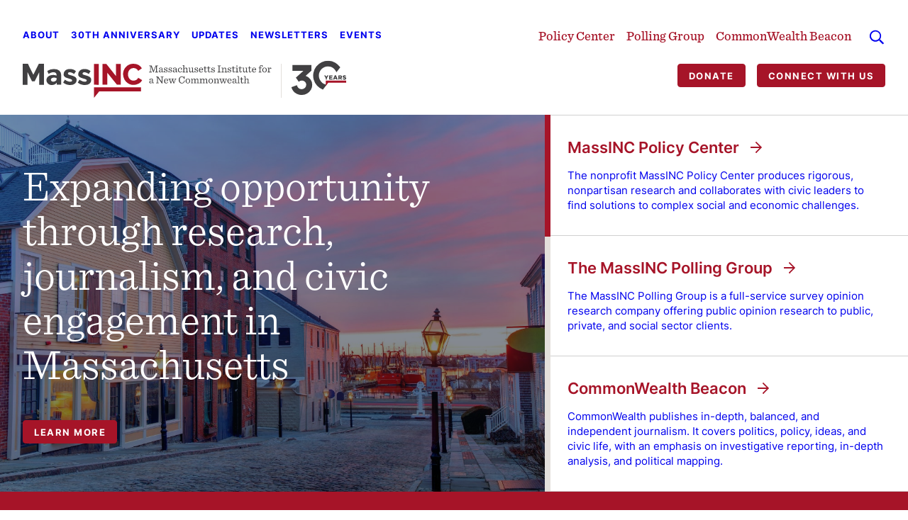

--- FILE ---
content_type: text/html; charset=UTF-8
request_url: https://massinc.org/
body_size: 21954
content:
<!DOCTYPE html>
<html dir="ltr" lang="en-US" prefix="og: https://ogp.me/ns#">
<head>
	<meta charset="UTF-8" />
	<meta name="viewport" content="width=device-width, initial-scale=1, viewport-fit=cover" />
	<style>img:is([sizes="auto" i], [sizes^="auto," i]) { contain-intrinsic-size: 3000px 1500px }</style>
	
		<!-- All in One SEO 4.9.0 - aioseo.com -->
	<meta name="description" content="Learn More Latest from CommonWealth Beacon Politics, ideas, and civic life in Massachusetts Read more at commonwealthbeacon.org. Latest from The MassINC Polling Group Elevating the public’s voice Read more at massincpolling.com." />
	<meta name="robots" content="max-image-preview:large" />
	<link rel="canonical" href="https://massinc.org/" />
	<meta name="generator" content="All in One SEO (AIOSEO) 4.9.0" />
		<meta property="og:locale" content="en_US" />
		<meta property="og:site_name" content="MassINC - Massachusetts Institute for a New Commonwealth: expanding opportunity through research, journalism, and civic engagement in Massachusetts" />
		<meta property="og:type" content="website" />
		<meta property="og:title" content="Homepage - MassINC" />
		<meta property="og:description" content="Learn More Latest from CommonWealth Beacon Politics, ideas, and civic life in Massachusetts Read more at commonwealthbeacon.org. Latest from The MassINC Polling Group Elevating the public’s voice Read more at massincpolling.com." />
		<meta property="og:url" content="https://massinc.org/" />
		<meta name="twitter:card" content="summary_large_image" />
		<meta name="twitter:title" content="Homepage - MassINC" />
		<meta name="twitter:description" content="Learn More Latest from CommonWealth Beacon Politics, ideas, and civic life in Massachusetts Read more at commonwealthbeacon.org. Latest from The MassINC Polling Group Elevating the public’s voice Read more at massincpolling.com." />
		<script type="application/ld+json" class="aioseo-schema">
			{"@context":"https:\/\/schema.org","@graph":[{"@type":"BreadcrumbList","@id":"https:\/\/massinc.org\/#breadcrumblist","itemListElement":[{"@type":"ListItem","@id":"https:\/\/massinc.org#listItem","position":1,"name":"Home"}]},{"@type":"Organization","@id":"https:\/\/massinc.org\/#organization","name":"MassINC","description":"Massachusetts Institute for a New Commonwealth: expanding opportunity through research, journalism, and civic engagement in Massachusetts","url":"https:\/\/massinc.org\/"},{"@type":"WebPage","@id":"https:\/\/massinc.org\/#webpage","url":"https:\/\/massinc.org\/","name":"Homepage - MassINC","description":"Learn More Latest from CommonWealth Beacon Politics, ideas, and civic life in Massachusetts Read more at commonwealthbeacon.org. Latest from The MassINC Polling Group Elevating the public\u2019s voice Read more at massincpolling.com.","inLanguage":"en-US","isPartOf":{"@id":"https:\/\/massinc.org\/#website"},"breadcrumb":{"@id":"https:\/\/massinc.org\/#breadcrumblist"},"image":{"@type":"ImageObject","url":"https:\/\/massinc.org\/wp-content\/uploads\/2024\/11\/gatewaycities_3_fill-min.jpg","@id":"https:\/\/massinc.org\/#mainImage","width":1200,"height":900},"primaryImageOfPage":{"@id":"https:\/\/massinc.org\/#mainImage"},"datePublished":"2024-10-08T21:44:44-05:00","dateModified":"2026-01-08T14:46:43-05:00"},{"@type":"WebSite","@id":"https:\/\/massinc.org\/#website","url":"https:\/\/massinc.org\/","name":"MassINC","description":"Massachusetts Institute for a New Commonwealth: expanding opportunity through research, journalism, and civic engagement in Massachusetts","inLanguage":"en-US","publisher":{"@id":"https:\/\/massinc.org\/#organization"}}]}
		</script>
		<!-- All in One SEO -->

<title>Homepage - MassINC</title>
<link rel="alternate" type="application/rss+xml" title="MassINC &raquo; Feed" href="https://massinc.org/feed/" />
<style id='wp-block-button-inline-css'>
.wp-block-button__link{align-content:center;box-sizing:border-box;cursor:pointer;display:inline-block;height:100%;text-align:center;word-break:break-word}.wp-block-button__link.aligncenter{text-align:center}.wp-block-button__link.alignright{text-align:right}:where(.wp-block-button__link){border-radius:9999px;box-shadow:none;padding:calc(.667em + 2px) calc(1.333em + 2px);text-decoration:none}.wp-block-button[style*=text-decoration] .wp-block-button__link{text-decoration:inherit}.wp-block-buttons>.wp-block-button.has-custom-width{max-width:none}.wp-block-buttons>.wp-block-button.has-custom-width .wp-block-button__link{width:100%}.wp-block-buttons>.wp-block-button.has-custom-font-size .wp-block-button__link{font-size:inherit}.wp-block-buttons>.wp-block-button.wp-block-button__width-25{width:calc(25% - var(--wp--style--block-gap, .5em)*.75)}.wp-block-buttons>.wp-block-button.wp-block-button__width-50{width:calc(50% - var(--wp--style--block-gap, .5em)*.5)}.wp-block-buttons>.wp-block-button.wp-block-button__width-75{width:calc(75% - var(--wp--style--block-gap, .5em)*.25)}.wp-block-buttons>.wp-block-button.wp-block-button__width-100{flex-basis:100%;width:100%}.wp-block-buttons.is-vertical>.wp-block-button.wp-block-button__width-25{width:25%}.wp-block-buttons.is-vertical>.wp-block-button.wp-block-button__width-50{width:50%}.wp-block-buttons.is-vertical>.wp-block-button.wp-block-button__width-75{width:75%}.wp-block-button.is-style-squared,.wp-block-button__link.wp-block-button.is-style-squared{border-radius:0}.wp-block-button.no-border-radius,.wp-block-button__link.no-border-radius{border-radius:0!important}:root :where(.wp-block-button .wp-block-button__link.is-style-outline),:root :where(.wp-block-button.is-style-outline>.wp-block-button__link){border:2px solid;padding:.667em 1.333em}:root :where(.wp-block-button .wp-block-button__link.is-style-outline:not(.has-text-color)),:root :where(.wp-block-button.is-style-outline>.wp-block-button__link:not(.has-text-color)){color:currentColor}:root :where(.wp-block-button .wp-block-button__link.is-style-outline:not(.has-background)),:root :where(.wp-block-button.is-style-outline>.wp-block-button__link:not(.has-background)){background-color:initial;background-image:none}
</style>
<style id='wp-block-image-inline-css'>
.wp-block-image>a,.wp-block-image>figure>a{display:inline-block}.wp-block-image img{box-sizing:border-box;height:auto;max-width:100%;vertical-align:bottom}@media not (prefers-reduced-motion){.wp-block-image img.hide{visibility:hidden}.wp-block-image img.show{animation:show-content-image .4s}}.wp-block-image[style*=border-radius] img,.wp-block-image[style*=border-radius]>a{border-radius:inherit}.wp-block-image.has-custom-border img{box-sizing:border-box}.wp-block-image.aligncenter{text-align:center}.wp-block-image.alignfull>a,.wp-block-image.alignwide>a{width:100%}.wp-block-image.alignfull img,.wp-block-image.alignwide img{height:auto;width:100%}.wp-block-image .aligncenter,.wp-block-image .alignleft,.wp-block-image .alignright,.wp-block-image.aligncenter,.wp-block-image.alignleft,.wp-block-image.alignright{display:table}.wp-block-image .aligncenter>figcaption,.wp-block-image .alignleft>figcaption,.wp-block-image .alignright>figcaption,.wp-block-image.aligncenter>figcaption,.wp-block-image.alignleft>figcaption,.wp-block-image.alignright>figcaption{caption-side:bottom;display:table-caption}.wp-block-image .alignleft{float:left;margin:.5em 1em .5em 0}.wp-block-image .alignright{float:right;margin:.5em 0 .5em 1em}.wp-block-image .aligncenter{margin-left:auto;margin-right:auto}.wp-block-image :where(figcaption){margin-bottom:1em;margin-top:.5em}.wp-block-image.is-style-circle-mask img{border-radius:9999px}@supports ((-webkit-mask-image:none) or (mask-image:none)) or (-webkit-mask-image:none){.wp-block-image.is-style-circle-mask img{border-radius:0;-webkit-mask-image:url('data:image/svg+xml;utf8,<svg viewBox="0 0 100 100" xmlns="http://www.w3.org/2000/svg"><circle cx="50" cy="50" r="50"/></svg>');mask-image:url('data:image/svg+xml;utf8,<svg viewBox="0 0 100 100" xmlns="http://www.w3.org/2000/svg"><circle cx="50" cy="50" r="50"/></svg>');mask-mode:alpha;-webkit-mask-position:center;mask-position:center;-webkit-mask-repeat:no-repeat;mask-repeat:no-repeat;-webkit-mask-size:contain;mask-size:contain}}:root :where(.wp-block-image.is-style-rounded img,.wp-block-image .is-style-rounded img){border-radius:9999px}.wp-block-image figure{margin:0}.wp-lightbox-container{display:flex;flex-direction:column;position:relative}.wp-lightbox-container img{cursor:zoom-in}.wp-lightbox-container img:hover+button{opacity:1}.wp-lightbox-container button{align-items:center;-webkit-backdrop-filter:blur(16px) saturate(180%);backdrop-filter:blur(16px) saturate(180%);background-color:#5a5a5a40;border:none;border-radius:4px;cursor:zoom-in;display:flex;height:20px;justify-content:center;opacity:0;padding:0;position:absolute;right:16px;text-align:center;top:16px;width:20px;z-index:100}@media not (prefers-reduced-motion){.wp-lightbox-container button{transition:opacity .2s ease}}.wp-lightbox-container button:focus-visible{outline:3px auto #5a5a5a40;outline:3px auto -webkit-focus-ring-color;outline-offset:3px}.wp-lightbox-container button:hover{cursor:pointer;opacity:1}.wp-lightbox-container button:focus{opacity:1}.wp-lightbox-container button:focus,.wp-lightbox-container button:hover,.wp-lightbox-container button:not(:hover):not(:active):not(.has-background){background-color:#5a5a5a40;border:none}.wp-lightbox-overlay{box-sizing:border-box;cursor:zoom-out;height:100vh;left:0;overflow:hidden;position:fixed;top:0;visibility:hidden;width:100%;z-index:100000}.wp-lightbox-overlay .close-button{align-items:center;cursor:pointer;display:flex;justify-content:center;min-height:40px;min-width:40px;padding:0;position:absolute;right:calc(env(safe-area-inset-right) + 16px);top:calc(env(safe-area-inset-top) + 16px);z-index:5000000}.wp-lightbox-overlay .close-button:focus,.wp-lightbox-overlay .close-button:hover,.wp-lightbox-overlay .close-button:not(:hover):not(:active):not(.has-background){background:none;border:none}.wp-lightbox-overlay .lightbox-image-container{height:var(--wp--lightbox-container-height);left:50%;overflow:hidden;position:absolute;top:50%;transform:translate(-50%,-50%);transform-origin:top left;width:var(--wp--lightbox-container-width);z-index:9999999999}.wp-lightbox-overlay .wp-block-image{align-items:center;box-sizing:border-box;display:flex;height:100%;justify-content:center;margin:0;position:relative;transform-origin:0 0;width:100%;z-index:3000000}.wp-lightbox-overlay .wp-block-image img{height:var(--wp--lightbox-image-height);min-height:var(--wp--lightbox-image-height);min-width:var(--wp--lightbox-image-width);width:var(--wp--lightbox-image-width)}.wp-lightbox-overlay .wp-block-image figcaption{display:none}.wp-lightbox-overlay button{background:none;border:none}.wp-lightbox-overlay .scrim{background-color:#fff;height:100%;opacity:.9;position:absolute;width:100%;z-index:2000000}.wp-lightbox-overlay.active{visibility:visible}@media not (prefers-reduced-motion){.wp-lightbox-overlay.active{animation:turn-on-visibility .25s both}.wp-lightbox-overlay.active img{animation:turn-on-visibility .35s both}.wp-lightbox-overlay.show-closing-animation:not(.active){animation:turn-off-visibility .35s both}.wp-lightbox-overlay.show-closing-animation:not(.active) img{animation:turn-off-visibility .25s both}.wp-lightbox-overlay.zoom.active{animation:none;opacity:1;visibility:visible}.wp-lightbox-overlay.zoom.active .lightbox-image-container{animation:lightbox-zoom-in .4s}.wp-lightbox-overlay.zoom.active .lightbox-image-container img{animation:none}.wp-lightbox-overlay.zoom.active .scrim{animation:turn-on-visibility .4s forwards}.wp-lightbox-overlay.zoom.show-closing-animation:not(.active){animation:none}.wp-lightbox-overlay.zoom.show-closing-animation:not(.active) .lightbox-image-container{animation:lightbox-zoom-out .4s}.wp-lightbox-overlay.zoom.show-closing-animation:not(.active) .lightbox-image-container img{animation:none}.wp-lightbox-overlay.zoom.show-closing-animation:not(.active) .scrim{animation:turn-off-visibility .4s forwards}}@keyframes show-content-image{0%{visibility:hidden}99%{visibility:hidden}to{visibility:visible}}@keyframes turn-on-visibility{0%{opacity:0}to{opacity:1}}@keyframes turn-off-visibility{0%{opacity:1;visibility:visible}99%{opacity:0;visibility:visible}to{opacity:0;visibility:hidden}}@keyframes lightbox-zoom-in{0%{transform:translate(calc((-100vw + var(--wp--lightbox-scrollbar-width))/2 + var(--wp--lightbox-initial-left-position)),calc(-50vh + var(--wp--lightbox-initial-top-position))) scale(var(--wp--lightbox-scale))}to{transform:translate(-50%,-50%) scale(1)}}@keyframes lightbox-zoom-out{0%{transform:translate(-50%,-50%) scale(1);visibility:visible}99%{visibility:visible}to{transform:translate(calc((-100vw + var(--wp--lightbox-scrollbar-width))/2 + var(--wp--lightbox-initial-left-position)),calc(-50vh + var(--wp--lightbox-initial-top-position))) scale(var(--wp--lightbox-scale));visibility:hidden}}
</style>
<style id='wp-block-heading-inline-css'>
h1.has-background,h2.has-background,h3.has-background,h4.has-background,h5.has-background,h6.has-background{padding:1.25em 2.375em}h1.has-text-align-left[style*=writing-mode]:where([style*=vertical-lr]),h1.has-text-align-right[style*=writing-mode]:where([style*=vertical-rl]),h2.has-text-align-left[style*=writing-mode]:where([style*=vertical-lr]),h2.has-text-align-right[style*=writing-mode]:where([style*=vertical-rl]),h3.has-text-align-left[style*=writing-mode]:where([style*=vertical-lr]),h3.has-text-align-right[style*=writing-mode]:where([style*=vertical-rl]),h4.has-text-align-left[style*=writing-mode]:where([style*=vertical-lr]),h4.has-text-align-right[style*=writing-mode]:where([style*=vertical-rl]),h5.has-text-align-left[style*=writing-mode]:where([style*=vertical-lr]),h5.has-text-align-right[style*=writing-mode]:where([style*=vertical-rl]),h6.has-text-align-left[style*=writing-mode]:where([style*=vertical-lr]),h6.has-text-align-right[style*=writing-mode]:where([style*=vertical-rl]){rotate:180deg}
</style>
<style id='wp-block-paragraph-inline-css'>
.is-small-text{font-size:.875em}.is-regular-text{font-size:1em}.is-large-text{font-size:2.25em}.is-larger-text{font-size:3em}.has-drop-cap:not(:focus):first-letter{float:left;font-size:8.4em;font-style:normal;font-weight:100;line-height:.68;margin:.05em .1em 0 0;text-transform:uppercase}body.rtl .has-drop-cap:not(:focus):first-letter{float:none;margin-left:.1em}p.has-drop-cap.has-background{overflow:hidden}:root :where(p.has-background){padding:1.25em 2.375em}:where(p.has-text-color:not(.has-link-color)) a{color:inherit}p.has-text-align-left[style*="writing-mode:vertical-lr"],p.has-text-align-right[style*="writing-mode:vertical-rl"]{rotate:180deg}
</style>
<style id='wp-block-rss-inline-css'>
ul.wp-block-rss.alignleft{margin-right:2em}ul.wp-block-rss.alignright{margin-left:2em}ul.wp-block-rss.is-grid{display:flex;flex-wrap:wrap;padding:0}ul.wp-block-rss.is-grid li{margin:0 1em 1em 0;width:100%}@media (min-width:600px){ul.wp-block-rss.columns-2 li{width:calc(50% - 1em)}ul.wp-block-rss.columns-3 li{width:calc(33.33333% - 1em)}ul.wp-block-rss.columns-4 li{width:calc(25% - 1em)}ul.wp-block-rss.columns-5 li{width:calc(20% - 1em)}ul.wp-block-rss.columns-6 li{width:calc(16.66667% - 1em)}}.wp-block-rss__item-author,.wp-block-rss__item-publish-date{display:block;font-size:.8125em}.wp-block-rss{box-sizing:border-box;list-style:none;padding:0}
</style>
<style id='wp-block-separator-inline-css'>
@charset "UTF-8";.wp-block-separator{border:none;border-top:2px solid}:root :where(.wp-block-separator.is-style-dots){height:auto;line-height:1;text-align:center}:root :where(.wp-block-separator.is-style-dots):before{color:currentColor;content:"···";font-family:serif;font-size:1.5em;letter-spacing:2em;padding-left:2em}.wp-block-separator.is-style-dots{background:none!important;border:none!important}
</style>
<style id='wp-block-group-inline-css'>
.wp-block-group{box-sizing:border-box}:where(.wp-block-group.wp-block-group-is-layout-constrained){position:relative}
</style>
<style id='wp-block-post-content-inline-css'>
.wp-block-post-content{display:flow-root}
</style>
<style id='wp-block-library-inline-css'>
:root{--wp-admin-theme-color:#007cba;--wp-admin-theme-color--rgb:0,124,186;--wp-admin-theme-color-darker-10:#006ba1;--wp-admin-theme-color-darker-10--rgb:0,107,161;--wp-admin-theme-color-darker-20:#005a87;--wp-admin-theme-color-darker-20--rgb:0,90,135;--wp-admin-border-width-focus:2px;--wp-block-synced-color:#7a00df;--wp-block-synced-color--rgb:122,0,223;--wp-bound-block-color:var(--wp-block-synced-color)}@media (min-resolution:192dpi){:root{--wp-admin-border-width-focus:1.5px}}.wp-element-button{cursor:pointer}:root{--wp--preset--font-size--normal:16px;--wp--preset--font-size--huge:42px}:root .has-very-light-gray-background-color{background-color:#eee}:root .has-very-dark-gray-background-color{background-color:#313131}:root .has-very-light-gray-color{color:#eee}:root .has-very-dark-gray-color{color:#313131}:root .has-vivid-green-cyan-to-vivid-cyan-blue-gradient-background{background:linear-gradient(135deg,#00d084,#0693e3)}:root .has-purple-crush-gradient-background{background:linear-gradient(135deg,#34e2e4,#4721fb 50%,#ab1dfe)}:root .has-hazy-dawn-gradient-background{background:linear-gradient(135deg,#faaca8,#dad0ec)}:root .has-subdued-olive-gradient-background{background:linear-gradient(135deg,#fafae1,#67a671)}:root .has-atomic-cream-gradient-background{background:linear-gradient(135deg,#fdd79a,#004a59)}:root .has-nightshade-gradient-background{background:linear-gradient(135deg,#330968,#31cdcf)}:root .has-midnight-gradient-background{background:linear-gradient(135deg,#020381,#2874fc)}.has-regular-font-size{font-size:1em}.has-larger-font-size{font-size:2.625em}.has-normal-font-size{font-size:var(--wp--preset--font-size--normal)}.has-huge-font-size{font-size:var(--wp--preset--font-size--huge)}.has-text-align-center{text-align:center}.has-text-align-left{text-align:left}.has-text-align-right{text-align:right}#end-resizable-editor-section{display:none}.aligncenter{clear:both}.items-justified-left{justify-content:flex-start}.items-justified-center{justify-content:center}.items-justified-right{justify-content:flex-end}.items-justified-space-between{justify-content:space-between}.screen-reader-text{border:0;clip-path:inset(50%);height:1px;margin:-1px;overflow:hidden;padding:0;position:absolute;width:1px;word-wrap:normal!important}.screen-reader-text:focus{background-color:#ddd;clip-path:none;color:#444;display:block;font-size:1em;height:auto;left:5px;line-height:normal;padding:15px 23px 14px;text-decoration:none;top:5px;width:auto;z-index:100000}html :where(.has-border-color){border-style:solid}html :where([style*=border-top-color]){border-top-style:solid}html :where([style*=border-right-color]){border-right-style:solid}html :where([style*=border-bottom-color]){border-bottom-style:solid}html :where([style*=border-left-color]){border-left-style:solid}html :where([style*=border-width]){border-style:solid}html :where([style*=border-top-width]){border-top-style:solid}html :where([style*=border-right-width]){border-right-style:solid}html :where([style*=border-bottom-width]){border-bottom-style:solid}html :where([style*=border-left-width]){border-left-style:solid}html :where(img[class*=wp-image-]){height:auto;max-width:100%}:where(figure){margin:0 0 1em}html :where(.is-position-sticky){--wp-admin--admin-bar--position-offset:var(--wp-admin--admin-bar--height,0px)}@media screen and (max-width:600px){html :where(.is-position-sticky){--wp-admin--admin-bar--position-offset:0px}}
</style>
<style id='global-styles-inline-css'>
:root{--wp--preset--aspect-ratio--square: 1;--wp--preset--aspect-ratio--4-3: 4/3;--wp--preset--aspect-ratio--3-4: 3/4;--wp--preset--aspect-ratio--3-2: 3/2;--wp--preset--aspect-ratio--2-3: 2/3;--wp--preset--aspect-ratio--16-9: 16/9;--wp--preset--aspect-ratio--9-16: 9/16;--wp--preset--color--black: #000000;--wp--preset--color--cyan-bluish-gray: #abb8c3;--wp--preset--color--white: #ffffff;--wp--preset--color--pale-pink: #f78da7;--wp--preset--color--vivid-red: #cf2e2e;--wp--preset--color--luminous-vivid-orange: #ff6900;--wp--preset--color--luminous-vivid-amber: #fcb900;--wp--preset--color--light-green-cyan: #7bdcb5;--wp--preset--color--vivid-green-cyan: #00d084;--wp--preset--color--pale-cyan-blue: #8ed1fc;--wp--preset--color--vivid-cyan-blue: #0693e3;--wp--preset--color--vivid-purple: #9b51e0;--wp--preset--color--gray-dark: #e3dfdb;--wp--preset--color--gray-medium: #f3efef;--wp--preset--color--gray-light: #f8f5f5;--wp--preset--color--gray-cool: #d0d0d0;--wp--preset--color--gray-cool-medium: #676767;--wp--preset--color--gray-logo: #414042;--wp--preset--color--navy-dark: #0c1c35;--wp--preset--color--navy-medium: #1b3257;--wp--preset--color--navy-light: #93b0df;--wp--preset--color--red-dark: #771623;--wp--preset--color--red-massinc: #a61428;--wp--preset--color--red-hot: #db1f1f;--wp--preset--gradient--vivid-cyan-blue-to-vivid-purple: linear-gradient(135deg,rgba(6,147,227,1) 0%,rgb(155,81,224) 100%);--wp--preset--gradient--light-green-cyan-to-vivid-green-cyan: linear-gradient(135deg,rgb(122,220,180) 0%,rgb(0,208,130) 100%);--wp--preset--gradient--luminous-vivid-amber-to-luminous-vivid-orange: linear-gradient(135deg,rgba(252,185,0,1) 0%,rgba(255,105,0,1) 100%);--wp--preset--gradient--luminous-vivid-orange-to-vivid-red: linear-gradient(135deg,rgba(255,105,0,1) 0%,rgb(207,46,46) 100%);--wp--preset--gradient--very-light-gray-to-cyan-bluish-gray: linear-gradient(135deg,rgb(238,238,238) 0%,rgb(169,184,195) 100%);--wp--preset--gradient--cool-to-warm-spectrum: linear-gradient(135deg,rgb(74,234,220) 0%,rgb(151,120,209) 20%,rgb(207,42,186) 40%,rgb(238,44,130) 60%,rgb(251,105,98) 80%,rgb(254,248,76) 100%);--wp--preset--gradient--blush-light-purple: linear-gradient(135deg,rgb(255,206,236) 0%,rgb(152,150,240) 100%);--wp--preset--gradient--blush-bordeaux: linear-gradient(135deg,rgb(254,205,165) 0%,rgb(254,45,45) 50%,rgb(107,0,62) 100%);--wp--preset--gradient--luminous-dusk: linear-gradient(135deg,rgb(255,203,112) 0%,rgb(199,81,192) 50%,rgb(65,88,208) 100%);--wp--preset--gradient--pale-ocean: linear-gradient(135deg,rgb(255,245,203) 0%,rgb(182,227,212) 50%,rgb(51,167,181) 100%);--wp--preset--gradient--electric-grass: linear-gradient(135deg,rgb(202,248,128) 0%,rgb(113,206,126) 100%);--wp--preset--gradient--midnight: linear-gradient(135deg,rgb(2,3,129) 0%,rgb(40,116,252) 100%);--wp--preset--font-size--small: 13px;--wp--preset--font-size--medium: 20px;--wp--preset--font-size--large: 36px;--wp--preset--font-size--x-large: 42px;--wp--preset--font-size--xxxxxl: 5rem;--wp--preset--font-size--xxxxl: 3.75rem;--wp--preset--font-size--xxxl: 3.375rem;--wp--preset--font-size--xxl: 2.625rem;--wp--preset--font-size--xl: 2rem;--wp--preset--font-size--lg: 1.5rem;--wp--preset--font-size--md: 1.375rem;--wp--preset--font-size--sm: 1.25rem;--wp--preset--font-size--xs: 1.125rem;--wp--preset--font-size--xxs: 0.9375rem;--wp--preset--font-size--xxxs: 0.8125rem;--wp--preset--font-family--inter-regular: 'Inter Regular', sans-serif;--wp--preset--font-family--inter-semibold: 'Inter SemiBold', sans-serif;--wp--preset--font-family--inter-bold: 'Inter Bold', sans-serif;--wp--preset--font-family--sentinel: 'SentinelPro Light', serif;--wp--preset--font-family--sentinel-italic: 'SentinelPro LightItalic', serif;--wp--preset--font-family--sentinel-medium: 'SentinelPro Medium', serif;--wp--preset--spacing--20: 0.44rem;--wp--preset--spacing--30: 0.67rem;--wp--preset--spacing--40: 1rem;--wp--preset--spacing--50: 1.5rem;--wp--preset--spacing--60: 2.25rem;--wp--preset--spacing--70: 3.38rem;--wp--preset--spacing--80: 5.06rem;--wp--preset--spacing--gutter-md: var(--gutter-md);--wp--preset--spacing--xxs: 2px;--wp--preset--spacing--xs: 4px;--wp--preset--spacing--sm: 8px;--wp--preset--spacing--md: 16px;--wp--preset--spacing--lg: 24px;--wp--preset--spacing--xl: 32px;--wp--preset--spacing--xxl: 48px;--wp--preset--spacing--xxxl: 64px;--wp--preset--spacing--xxxxl: 80px;--wp--preset--shadow--natural: 6px 6px 9px rgba(0, 0, 0, 0.2);--wp--preset--shadow--deep: 12px 12px 50px rgba(0, 0, 0, 0.4);--wp--preset--shadow--sharp: 6px 6px 0px rgba(0, 0, 0, 0.2);--wp--preset--shadow--outlined: 6px 6px 0px -3px rgba(255, 255, 255, 1), 6px 6px rgba(0, 0, 0, 1);--wp--preset--shadow--crisp: 6px 6px 0px rgba(0, 0, 0, 1);}.wp-block-media-text{--wp--preset--color--white: #ffffff;--wp--preset--color--gray-medium: #f3efef;}.wp-block-acf-featured{--wp--preset--color--white: #ffffff;--wp--preset--color--gray-medium: #f3efef;--wp--preset--color--navy-medium: #1b3257;--wp--preset--color--red-massinc: #a61428;}.wp-block-minc-card-subgrid{--wp--preset--color--white: #ffffff;--wp--preset--color--gray-medium: #f3efef;}.wp-block-minc-cta-image{--wp--preset--color--white: #ffffff;--wp--preset--color--gray-medium: #f3efef;--wp--preset--color--navy-medium: #1b3257;--wp--preset--color--red-massinc: #a61428;}.wp-block-minc-cta-simple{--wp--preset--color--gray-medium: #f3efef;--wp--preset--color--navy-medium: #1b3257;--wp--preset--color--red-massinc: #a61428;}.wp-block-minc-events-upcoming{--wp--preset--color--white: #ffffff;--wp--preset--color--gray-medium: #f3efef;}.wp-block-minc-grid{--wp--preset--color--white: #ffffff;--wp--preset--color--gray-medium: #f3efef;}.wp-block-minc-know{--wp--preset--color--gray-medium: #f3efef;--wp--preset--color--navy-medium: #1b3257;--wp--preset--color--red-massinc: #a61428;}.wp-block-minc-latest{--wp--preset--color--white: #ffffff;--wp--preset--color--gray-medium: #f3efef;}.wp-block-minc-latest-mini{--wp--preset--color--white: #ffffff;--wp--preset--color--gray-medium: #f3efef;}.wp-block-minc-latest-one{--wp--preset--color--white: #ffffff;--wp--preset--color--gray-medium: #f3efef;}.wp-block-minc-tag-links{--wp--preset--color--white: #ffffff;--wp--preset--color--gray-medium: #f3efef;}.wp-block-minc-topper-banner{--wp--preset--color--white: #ffffff;--wp--preset--color--gray-medium: #f3efef;}.wp-block-minc-topper-logo{--wp--preset--color--white: #ffffff;--wp--preset--color--gray-medium: #f3efef;--wp--preset--color--purple-light: #ffe3f7;--wp--preset--color--blue-light: #c7f3ff;--wp--preset--color--teal-light: #e1f3f9;--wp--preset--color--green-light: #efffc8;--wp--preset--color--yellow-light: #ffefc7;--wp--preset--color--salmon-light: #ffd1c6;}:root { --wp--style--global--content-size: 640px;--wp--style--global--wide-size: 980px; }:where(body) { margin: 0; }.wp-site-blocks > .alignleft { float: left; margin-right: 2em; }.wp-site-blocks > .alignright { float: right; margin-left: 2em; }.wp-site-blocks > .aligncenter { justify-content: center; margin-left: auto; margin-right: auto; }:where(.is-layout-flex){gap: 0.5em;}:where(.is-layout-grid){gap: 0.5em;}.is-layout-flow > .alignleft{float: left;margin-inline-start: 0;margin-inline-end: 2em;}.is-layout-flow > .alignright{float: right;margin-inline-start: 2em;margin-inline-end: 0;}.is-layout-flow > .aligncenter{margin-left: auto !important;margin-right: auto !important;}.is-layout-constrained > .alignleft{float: left;margin-inline-start: 0;margin-inline-end: 2em;}.is-layout-constrained > .alignright{float: right;margin-inline-start: 2em;margin-inline-end: 0;}.is-layout-constrained > .aligncenter{margin-left: auto !important;margin-right: auto !important;}.is-layout-constrained > :where(:not(.alignleft):not(.alignright):not(.alignfull)){max-width: var(--wp--style--global--content-size);margin-left: auto !important;margin-right: auto !important;}.is-layout-constrained > .alignwide{max-width: var(--wp--style--global--wide-size);}body .is-layout-flex{display: flex;}.is-layout-flex{flex-wrap: wrap;align-items: center;}.is-layout-flex > :is(*, div){margin: 0;}body .is-layout-grid{display: grid;}.is-layout-grid > :is(*, div){margin: 0;}body{background-color: var(--wp--preset--color--white);color: var(--wp--preset--color--black);padding-top: 0px;padding-right: 0px;padding-bottom: 0px;padding-left: 0px;}a:where(:not(.wp-element-button)){color: currentColor;text-decoration: none;}:root :where(a:where(:not(.wp-element-button)):hover){color: var(--wp--preset--color--red-massinc);}.has-black-color{color: var(--wp--preset--color--black) !important;}.has-cyan-bluish-gray-color{color: var(--wp--preset--color--cyan-bluish-gray) !important;}.has-white-color{color: var(--wp--preset--color--white) !important;}.has-pale-pink-color{color: var(--wp--preset--color--pale-pink) !important;}.has-vivid-red-color{color: var(--wp--preset--color--vivid-red) !important;}.has-luminous-vivid-orange-color{color: var(--wp--preset--color--luminous-vivid-orange) !important;}.has-luminous-vivid-amber-color{color: var(--wp--preset--color--luminous-vivid-amber) !important;}.has-light-green-cyan-color{color: var(--wp--preset--color--light-green-cyan) !important;}.has-vivid-green-cyan-color{color: var(--wp--preset--color--vivid-green-cyan) !important;}.has-pale-cyan-blue-color{color: var(--wp--preset--color--pale-cyan-blue) !important;}.has-vivid-cyan-blue-color{color: var(--wp--preset--color--vivid-cyan-blue) !important;}.has-vivid-purple-color{color: var(--wp--preset--color--vivid-purple) !important;}.has-gray-dark-color{color: var(--wp--preset--color--gray-dark) !important;}.has-gray-medium-color{color: var(--wp--preset--color--gray-medium) !important;}.has-gray-light-color{color: var(--wp--preset--color--gray-light) !important;}.has-gray-cool-color{color: var(--wp--preset--color--gray-cool) !important;}.has-gray-cool-medium-color{color: var(--wp--preset--color--gray-cool-medium) !important;}.has-gray-logo-color{color: var(--wp--preset--color--gray-logo) !important;}.has-navy-dark-color{color: var(--wp--preset--color--navy-dark) !important;}.has-navy-medium-color{color: var(--wp--preset--color--navy-medium) !important;}.has-navy-light-color{color: var(--wp--preset--color--navy-light) !important;}.has-red-dark-color{color: var(--wp--preset--color--red-dark) !important;}.has-red-massinc-color{color: var(--wp--preset--color--red-massinc) !important;}.has-red-hot-color{color: var(--wp--preset--color--red-hot) !important;}.has-black-background-color{background-color: var(--wp--preset--color--black) !important;}.has-cyan-bluish-gray-background-color{background-color: var(--wp--preset--color--cyan-bluish-gray) !important;}.has-white-background-color{background-color: var(--wp--preset--color--white) !important;}.has-pale-pink-background-color{background-color: var(--wp--preset--color--pale-pink) !important;}.has-vivid-red-background-color{background-color: var(--wp--preset--color--vivid-red) !important;}.has-luminous-vivid-orange-background-color{background-color: var(--wp--preset--color--luminous-vivid-orange) !important;}.has-luminous-vivid-amber-background-color{background-color: var(--wp--preset--color--luminous-vivid-amber) !important;}.has-light-green-cyan-background-color{background-color: var(--wp--preset--color--light-green-cyan) !important;}.has-vivid-green-cyan-background-color{background-color: var(--wp--preset--color--vivid-green-cyan) !important;}.has-pale-cyan-blue-background-color{background-color: var(--wp--preset--color--pale-cyan-blue) !important;}.has-vivid-cyan-blue-background-color{background-color: var(--wp--preset--color--vivid-cyan-blue) !important;}.has-vivid-purple-background-color{background-color: var(--wp--preset--color--vivid-purple) !important;}.has-gray-dark-background-color{background-color: var(--wp--preset--color--gray-dark) !important;}.has-gray-medium-background-color{background-color: var(--wp--preset--color--gray-medium) !important;}.has-gray-light-background-color{background-color: var(--wp--preset--color--gray-light) !important;}.has-gray-cool-background-color{background-color: var(--wp--preset--color--gray-cool) !important;}.has-gray-cool-medium-background-color{background-color: var(--wp--preset--color--gray-cool-medium) !important;}.has-gray-logo-background-color{background-color: var(--wp--preset--color--gray-logo) !important;}.has-navy-dark-background-color{background-color: var(--wp--preset--color--navy-dark) !important;}.has-navy-medium-background-color{background-color: var(--wp--preset--color--navy-medium) !important;}.has-navy-light-background-color{background-color: var(--wp--preset--color--navy-light) !important;}.has-red-dark-background-color{background-color: var(--wp--preset--color--red-dark) !important;}.has-red-massinc-background-color{background-color: var(--wp--preset--color--red-massinc) !important;}.has-red-hot-background-color{background-color: var(--wp--preset--color--red-hot) !important;}.has-black-border-color{border-color: var(--wp--preset--color--black) !important;}.has-cyan-bluish-gray-border-color{border-color: var(--wp--preset--color--cyan-bluish-gray) !important;}.has-white-border-color{border-color: var(--wp--preset--color--white) !important;}.has-pale-pink-border-color{border-color: var(--wp--preset--color--pale-pink) !important;}.has-vivid-red-border-color{border-color: var(--wp--preset--color--vivid-red) !important;}.has-luminous-vivid-orange-border-color{border-color: var(--wp--preset--color--luminous-vivid-orange) !important;}.has-luminous-vivid-amber-border-color{border-color: var(--wp--preset--color--luminous-vivid-amber) !important;}.has-light-green-cyan-border-color{border-color: var(--wp--preset--color--light-green-cyan) !important;}.has-vivid-green-cyan-border-color{border-color: var(--wp--preset--color--vivid-green-cyan) !important;}.has-pale-cyan-blue-border-color{border-color: var(--wp--preset--color--pale-cyan-blue) !important;}.has-vivid-cyan-blue-border-color{border-color: var(--wp--preset--color--vivid-cyan-blue) !important;}.has-vivid-purple-border-color{border-color: var(--wp--preset--color--vivid-purple) !important;}.has-gray-dark-border-color{border-color: var(--wp--preset--color--gray-dark) !important;}.has-gray-medium-border-color{border-color: var(--wp--preset--color--gray-medium) !important;}.has-gray-light-border-color{border-color: var(--wp--preset--color--gray-light) !important;}.has-gray-cool-border-color{border-color: var(--wp--preset--color--gray-cool) !important;}.has-gray-cool-medium-border-color{border-color: var(--wp--preset--color--gray-cool-medium) !important;}.has-gray-logo-border-color{border-color: var(--wp--preset--color--gray-logo) !important;}.has-navy-dark-border-color{border-color: var(--wp--preset--color--navy-dark) !important;}.has-navy-medium-border-color{border-color: var(--wp--preset--color--navy-medium) !important;}.has-navy-light-border-color{border-color: var(--wp--preset--color--navy-light) !important;}.has-red-dark-border-color{border-color: var(--wp--preset--color--red-dark) !important;}.has-red-massinc-border-color{border-color: var(--wp--preset--color--red-massinc) !important;}.has-red-hot-border-color{border-color: var(--wp--preset--color--red-hot) !important;}.has-vivid-cyan-blue-to-vivid-purple-gradient-background{background: var(--wp--preset--gradient--vivid-cyan-blue-to-vivid-purple) !important;}.has-light-green-cyan-to-vivid-green-cyan-gradient-background{background: var(--wp--preset--gradient--light-green-cyan-to-vivid-green-cyan) !important;}.has-luminous-vivid-amber-to-luminous-vivid-orange-gradient-background{background: var(--wp--preset--gradient--luminous-vivid-amber-to-luminous-vivid-orange) !important;}.has-luminous-vivid-orange-to-vivid-red-gradient-background{background: var(--wp--preset--gradient--luminous-vivid-orange-to-vivid-red) !important;}.has-very-light-gray-to-cyan-bluish-gray-gradient-background{background: var(--wp--preset--gradient--very-light-gray-to-cyan-bluish-gray) !important;}.has-cool-to-warm-spectrum-gradient-background{background: var(--wp--preset--gradient--cool-to-warm-spectrum) !important;}.has-blush-light-purple-gradient-background{background: var(--wp--preset--gradient--blush-light-purple) !important;}.has-blush-bordeaux-gradient-background{background: var(--wp--preset--gradient--blush-bordeaux) !important;}.has-luminous-dusk-gradient-background{background: var(--wp--preset--gradient--luminous-dusk) !important;}.has-pale-ocean-gradient-background{background: var(--wp--preset--gradient--pale-ocean) !important;}.has-electric-grass-gradient-background{background: var(--wp--preset--gradient--electric-grass) !important;}.has-midnight-gradient-background{background: var(--wp--preset--gradient--midnight) !important;}.has-small-font-size{font-size: var(--wp--preset--font-size--small) !important;}.has-medium-font-size{font-size: var(--wp--preset--font-size--medium) !important;}.has-large-font-size{font-size: var(--wp--preset--font-size--large) !important;}.has-x-large-font-size{font-size: var(--wp--preset--font-size--x-large) !important;}.has-xxxxxl-font-size{font-size: var(--wp--preset--font-size--xxxxxl) !important;}.has-xxxxl-font-size{font-size: var(--wp--preset--font-size--xxxxl) !important;}.has-xxxl-font-size{font-size: var(--wp--preset--font-size--xxxl) !important;}.has-xxl-font-size{font-size: var(--wp--preset--font-size--xxl) !important;}.has-xl-font-size{font-size: var(--wp--preset--font-size--xl) !important;}.has-lg-font-size{font-size: var(--wp--preset--font-size--lg) !important;}.has-md-font-size{font-size: var(--wp--preset--font-size--md) !important;}.has-sm-font-size{font-size: var(--wp--preset--font-size--sm) !important;}.has-xs-font-size{font-size: var(--wp--preset--font-size--xs) !important;}.has-xxs-font-size{font-size: var(--wp--preset--font-size--xxs) !important;}.has-xxxs-font-size{font-size: var(--wp--preset--font-size--xxxs) !important;}.has-inter-regular-font-family{font-family: var(--wp--preset--font-family--inter-regular) !important;}.has-inter-semibold-font-family{font-family: var(--wp--preset--font-family--inter-semibold) !important;}.has-inter-bold-font-family{font-family: var(--wp--preset--font-family--inter-bold) !important;}.has-sentinel-font-family{font-family: var(--wp--preset--font-family--sentinel) !important;}.has-sentinel-italic-font-family{font-family: var(--wp--preset--font-family--sentinel-italic) !important;}.has-sentinel-medium-font-family{font-family: var(--wp--preset--font-family--sentinel-medium) !important;}.wp-block-media-text.has-white-color{color: var(--wp--preset--color--white) !important;}.wp-block-media-text.has-gray-medium-color{color: var(--wp--preset--color--gray-medium) !important;}.wp-block-media-text.has-white-background-color{background-color: var(--wp--preset--color--white) !important;}.wp-block-media-text.has-gray-medium-background-color{background-color: var(--wp--preset--color--gray-medium) !important;}.wp-block-media-text.has-white-border-color{border-color: var(--wp--preset--color--white) !important;}.wp-block-media-text.has-gray-medium-border-color{border-color: var(--wp--preset--color--gray-medium) !important;}.wp-block-acf-featured.has-white-color{color: var(--wp--preset--color--white) !important;}.wp-block-acf-featured.has-gray-medium-color{color: var(--wp--preset--color--gray-medium) !important;}.wp-block-acf-featured.has-navy-medium-color{color: var(--wp--preset--color--navy-medium) !important;}.wp-block-acf-featured.has-red-massinc-color{color: var(--wp--preset--color--red-massinc) !important;}.wp-block-acf-featured.has-white-background-color{background-color: var(--wp--preset--color--white) !important;}.wp-block-acf-featured.has-gray-medium-background-color{background-color: var(--wp--preset--color--gray-medium) !important;}.wp-block-acf-featured.has-navy-medium-background-color{background-color: var(--wp--preset--color--navy-medium) !important;}.wp-block-acf-featured.has-red-massinc-background-color{background-color: var(--wp--preset--color--red-massinc) !important;}.wp-block-acf-featured.has-white-border-color{border-color: var(--wp--preset--color--white) !important;}.wp-block-acf-featured.has-gray-medium-border-color{border-color: var(--wp--preset--color--gray-medium) !important;}.wp-block-acf-featured.has-navy-medium-border-color{border-color: var(--wp--preset--color--navy-medium) !important;}.wp-block-acf-featured.has-red-massinc-border-color{border-color: var(--wp--preset--color--red-massinc) !important;}.wp-block-minc-card-subgrid.has-white-color{color: var(--wp--preset--color--white) !important;}.wp-block-minc-card-subgrid.has-gray-medium-color{color: var(--wp--preset--color--gray-medium) !important;}.wp-block-minc-card-subgrid.has-white-background-color{background-color: var(--wp--preset--color--white) !important;}.wp-block-minc-card-subgrid.has-gray-medium-background-color{background-color: var(--wp--preset--color--gray-medium) !important;}.wp-block-minc-card-subgrid.has-white-border-color{border-color: var(--wp--preset--color--white) !important;}.wp-block-minc-card-subgrid.has-gray-medium-border-color{border-color: var(--wp--preset--color--gray-medium) !important;}.wp-block-minc-cta-image.has-white-color{color: var(--wp--preset--color--white) !important;}.wp-block-minc-cta-image.has-gray-medium-color{color: var(--wp--preset--color--gray-medium) !important;}.wp-block-minc-cta-image.has-navy-medium-color{color: var(--wp--preset--color--navy-medium) !important;}.wp-block-minc-cta-image.has-red-massinc-color{color: var(--wp--preset--color--red-massinc) !important;}.wp-block-minc-cta-image.has-white-background-color{background-color: var(--wp--preset--color--white) !important;}.wp-block-minc-cta-image.has-gray-medium-background-color{background-color: var(--wp--preset--color--gray-medium) !important;}.wp-block-minc-cta-image.has-navy-medium-background-color{background-color: var(--wp--preset--color--navy-medium) !important;}.wp-block-minc-cta-image.has-red-massinc-background-color{background-color: var(--wp--preset--color--red-massinc) !important;}.wp-block-minc-cta-image.has-white-border-color{border-color: var(--wp--preset--color--white) !important;}.wp-block-minc-cta-image.has-gray-medium-border-color{border-color: var(--wp--preset--color--gray-medium) !important;}.wp-block-minc-cta-image.has-navy-medium-border-color{border-color: var(--wp--preset--color--navy-medium) !important;}.wp-block-minc-cta-image.has-red-massinc-border-color{border-color: var(--wp--preset--color--red-massinc) !important;}.wp-block-minc-cta-simple.has-gray-medium-color{color: var(--wp--preset--color--gray-medium) !important;}.wp-block-minc-cta-simple.has-navy-medium-color{color: var(--wp--preset--color--navy-medium) !important;}.wp-block-minc-cta-simple.has-red-massinc-color{color: var(--wp--preset--color--red-massinc) !important;}.wp-block-minc-cta-simple.has-gray-medium-background-color{background-color: var(--wp--preset--color--gray-medium) !important;}.wp-block-minc-cta-simple.has-navy-medium-background-color{background-color: var(--wp--preset--color--navy-medium) !important;}.wp-block-minc-cta-simple.has-red-massinc-background-color{background-color: var(--wp--preset--color--red-massinc) !important;}.wp-block-minc-cta-simple.has-gray-medium-border-color{border-color: var(--wp--preset--color--gray-medium) !important;}.wp-block-minc-cta-simple.has-navy-medium-border-color{border-color: var(--wp--preset--color--navy-medium) !important;}.wp-block-minc-cta-simple.has-red-massinc-border-color{border-color: var(--wp--preset--color--red-massinc) !important;}.wp-block-minc-events-upcoming.has-white-color{color: var(--wp--preset--color--white) !important;}.wp-block-minc-events-upcoming.has-gray-medium-color{color: var(--wp--preset--color--gray-medium) !important;}.wp-block-minc-events-upcoming.has-white-background-color{background-color: var(--wp--preset--color--white) !important;}.wp-block-minc-events-upcoming.has-gray-medium-background-color{background-color: var(--wp--preset--color--gray-medium) !important;}.wp-block-minc-events-upcoming.has-white-border-color{border-color: var(--wp--preset--color--white) !important;}.wp-block-minc-events-upcoming.has-gray-medium-border-color{border-color: var(--wp--preset--color--gray-medium) !important;}.wp-block-minc-grid.has-white-color{color: var(--wp--preset--color--white) !important;}.wp-block-minc-grid.has-gray-medium-color{color: var(--wp--preset--color--gray-medium) !important;}.wp-block-minc-grid.has-white-background-color{background-color: var(--wp--preset--color--white) !important;}.wp-block-minc-grid.has-gray-medium-background-color{background-color: var(--wp--preset--color--gray-medium) !important;}.wp-block-minc-grid.has-white-border-color{border-color: var(--wp--preset--color--white) !important;}.wp-block-minc-grid.has-gray-medium-border-color{border-color: var(--wp--preset--color--gray-medium) !important;}.wp-block-minc-know.has-gray-medium-color{color: var(--wp--preset--color--gray-medium) !important;}.wp-block-minc-know.has-navy-medium-color{color: var(--wp--preset--color--navy-medium) !important;}.wp-block-minc-know.has-red-massinc-color{color: var(--wp--preset--color--red-massinc) !important;}.wp-block-minc-know.has-gray-medium-background-color{background-color: var(--wp--preset--color--gray-medium) !important;}.wp-block-minc-know.has-navy-medium-background-color{background-color: var(--wp--preset--color--navy-medium) !important;}.wp-block-minc-know.has-red-massinc-background-color{background-color: var(--wp--preset--color--red-massinc) !important;}.wp-block-minc-know.has-gray-medium-border-color{border-color: var(--wp--preset--color--gray-medium) !important;}.wp-block-minc-know.has-navy-medium-border-color{border-color: var(--wp--preset--color--navy-medium) !important;}.wp-block-minc-know.has-red-massinc-border-color{border-color: var(--wp--preset--color--red-massinc) !important;}.wp-block-minc-latest.has-white-color{color: var(--wp--preset--color--white) !important;}.wp-block-minc-latest.has-gray-medium-color{color: var(--wp--preset--color--gray-medium) !important;}.wp-block-minc-latest.has-white-background-color{background-color: var(--wp--preset--color--white) !important;}.wp-block-minc-latest.has-gray-medium-background-color{background-color: var(--wp--preset--color--gray-medium) !important;}.wp-block-minc-latest.has-white-border-color{border-color: var(--wp--preset--color--white) !important;}.wp-block-minc-latest.has-gray-medium-border-color{border-color: var(--wp--preset--color--gray-medium) !important;}.wp-block-minc-latest-mini.has-white-color{color: var(--wp--preset--color--white) !important;}.wp-block-minc-latest-mini.has-gray-medium-color{color: var(--wp--preset--color--gray-medium) !important;}.wp-block-minc-latest-mini.has-white-background-color{background-color: var(--wp--preset--color--white) !important;}.wp-block-minc-latest-mini.has-gray-medium-background-color{background-color: var(--wp--preset--color--gray-medium) !important;}.wp-block-minc-latest-mini.has-white-border-color{border-color: var(--wp--preset--color--white) !important;}.wp-block-minc-latest-mini.has-gray-medium-border-color{border-color: var(--wp--preset--color--gray-medium) !important;}.wp-block-minc-latest-one.has-white-color{color: var(--wp--preset--color--white) !important;}.wp-block-minc-latest-one.has-gray-medium-color{color: var(--wp--preset--color--gray-medium) !important;}.wp-block-minc-latest-one.has-white-background-color{background-color: var(--wp--preset--color--white) !important;}.wp-block-minc-latest-one.has-gray-medium-background-color{background-color: var(--wp--preset--color--gray-medium) !important;}.wp-block-minc-latest-one.has-white-border-color{border-color: var(--wp--preset--color--white) !important;}.wp-block-minc-latest-one.has-gray-medium-border-color{border-color: var(--wp--preset--color--gray-medium) !important;}.wp-block-minc-tag-links.has-white-color{color: var(--wp--preset--color--white) !important;}.wp-block-minc-tag-links.has-gray-medium-color{color: var(--wp--preset--color--gray-medium) !important;}.wp-block-minc-tag-links.has-white-background-color{background-color: var(--wp--preset--color--white) !important;}.wp-block-minc-tag-links.has-gray-medium-background-color{background-color: var(--wp--preset--color--gray-medium) !important;}.wp-block-minc-tag-links.has-white-border-color{border-color: var(--wp--preset--color--white) !important;}.wp-block-minc-tag-links.has-gray-medium-border-color{border-color: var(--wp--preset--color--gray-medium) !important;}.wp-block-minc-topper-banner.has-white-color{color: var(--wp--preset--color--white) !important;}.wp-block-minc-topper-banner.has-gray-medium-color{color: var(--wp--preset--color--gray-medium) !important;}.wp-block-minc-topper-banner.has-white-background-color{background-color: var(--wp--preset--color--white) !important;}.wp-block-minc-topper-banner.has-gray-medium-background-color{background-color: var(--wp--preset--color--gray-medium) !important;}.wp-block-minc-topper-banner.has-white-border-color{border-color: var(--wp--preset--color--white) !important;}.wp-block-minc-topper-banner.has-gray-medium-border-color{border-color: var(--wp--preset--color--gray-medium) !important;}.wp-block-minc-topper-logo.has-white-color{color: var(--wp--preset--color--white) !important;}.wp-block-minc-topper-logo.has-gray-medium-color{color: var(--wp--preset--color--gray-medium) !important;}.wp-block-minc-topper-logo.has-purple-light-color{color: var(--wp--preset--color--purple-light) !important;}.wp-block-minc-topper-logo.has-blue-light-color{color: var(--wp--preset--color--blue-light) !important;}.wp-block-minc-topper-logo.has-teal-light-color{color: var(--wp--preset--color--teal-light) !important;}.wp-block-minc-topper-logo.has-green-light-color{color: var(--wp--preset--color--green-light) !important;}.wp-block-minc-topper-logo.has-yellow-light-color{color: var(--wp--preset--color--yellow-light) !important;}.wp-block-minc-topper-logo.has-salmon-light-color{color: var(--wp--preset--color--salmon-light) !important;}.wp-block-minc-topper-logo.has-white-background-color{background-color: var(--wp--preset--color--white) !important;}.wp-block-minc-topper-logo.has-gray-medium-background-color{background-color: var(--wp--preset--color--gray-medium) !important;}.wp-block-minc-topper-logo.has-purple-light-background-color{background-color: var(--wp--preset--color--purple-light) !important;}.wp-block-minc-topper-logo.has-blue-light-background-color{background-color: var(--wp--preset--color--blue-light) !important;}.wp-block-minc-topper-logo.has-teal-light-background-color{background-color: var(--wp--preset--color--teal-light) !important;}.wp-block-minc-topper-logo.has-green-light-background-color{background-color: var(--wp--preset--color--green-light) !important;}.wp-block-minc-topper-logo.has-yellow-light-background-color{background-color: var(--wp--preset--color--yellow-light) !important;}.wp-block-minc-topper-logo.has-salmon-light-background-color{background-color: var(--wp--preset--color--salmon-light) !important;}.wp-block-minc-topper-logo.has-white-border-color{border-color: var(--wp--preset--color--white) !important;}.wp-block-minc-topper-logo.has-gray-medium-border-color{border-color: var(--wp--preset--color--gray-medium) !important;}.wp-block-minc-topper-logo.has-purple-light-border-color{border-color: var(--wp--preset--color--purple-light) !important;}.wp-block-minc-topper-logo.has-blue-light-border-color{border-color: var(--wp--preset--color--blue-light) !important;}.wp-block-minc-topper-logo.has-teal-light-border-color{border-color: var(--wp--preset--color--teal-light) !important;}.wp-block-minc-topper-logo.has-green-light-border-color{border-color: var(--wp--preset--color--green-light) !important;}.wp-block-minc-topper-logo.has-yellow-light-border-color{border-color: var(--wp--preset--color--yellow-light) !important;}.wp-block-minc-topper-logo.has-salmon-light-border-color{border-color: var(--wp--preset--color--salmon-light) !important;}
</style>
<style id='wp-block-template-skip-link-inline-css'>

		.skip-link.screen-reader-text {
			border: 0;
			clip-path: inset(50%);
			height: 1px;
			margin: -1px;
			overflow: hidden;
			padding: 0;
			position: absolute !important;
			width: 1px;
			word-wrap: normal !important;
		}

		.skip-link.screen-reader-text:focus {
			background-color: #eee;
			clip-path: none;
			color: #444;
			display: block;
			font-size: 1em;
			height: auto;
			left: 5px;
			line-height: normal;
			padding: 15px 23px 14px;
			text-decoration: none;
			top: 5px;
			width: auto;
			z-index: 100000;
		}
</style>
<link rel='stylesheet' id='pb-accordion-blocks-style-css' href='https://massinc.org/wp-content/plugins/accordion-blocks/build/index.css?ver=1.5.0' media='all' />
<link rel='stylesheet' id='massinc-css' href='https://massinc.org/wp-content/themes/massinc/dist/front.css?ver=a2d806ff8f508888ea86' media='all' />
<script src="https://massinc.org/wp-includes/js/jquery/jquery.min.js?ver=3.7.1" id="jquery-core-js"></script>
<script src="https://massinc.org/wp-includes/js/jquery/jquery-migrate.min.js?ver=3.4.1" id="jquery-migrate-js"></script>
<link rel="https://api.w.org/" href="https://massinc.org/wp-json/" /><link rel="alternate" title="JSON" type="application/json" href="https://massinc.org/wp-json/wp/v2/pages/6" /><link rel="EditURI" type="application/rsd+xml" title="RSD" href="https://massinc.org/xmlrpc.php?rsd" />
<link rel='shortlink' href='https://massinc.org/' />
<link rel="alternate" title="oEmbed (JSON)" type="application/json+oembed" href="https://massinc.org/wp-json/oembed/1.0/embed?url=https%3A%2F%2Fmassinc.org%2F" />
<link rel="alternate" title="oEmbed (XML)" type="text/xml+oembed" href="https://massinc.org/wp-json/oembed/1.0/embed?url=https%3A%2F%2Fmassinc.org%2F&#038;format=xml" />

<meta name="description" content="Massachusetts Institute for a New Commonwealth: expanding opportunity through research, journalism, and civic engagement in Massachusetts">
<meta property="og:description" content="Massachusetts Institute for a New Commonwealth: expanding opportunity through research, journalism, and civic engagement in Massachusetts" />
<meta property="og:locale" content="en_US" />
<meta property="og:type" content="website" />
<meta property="og:title" content="MassINC" />
<meta property="og:url" content="https://massinc.org" />
<meta property="og:site_name" content="MassINC" />
<meta property="og:image" content="https://massinc.org/wp-content/themes/massinc/static/open-graph-default.png" />
<meta property="og:image:width" content="1200" />
<meta property="og:image:height" content="630" />
<meta name="twitter:card" content="summary_large_image" />

<link rel="icon" href="https://massinc.org/wp-content/themes/massinc/static/favicon.ico" sizes="32x32">
<link rel="icon" href="https://massinc.org/wp-content/themes/massinc/static/icon.svg" type="image/svg+xml">
<link rel="apple-touch-icon" href="https://massinc.org/wp-content/themes/massinc/static/apple-touch-icon.png">
<link rel="manifest" href="https://massinc.org/wp-content/themes/massinc/static/manifest.webmanifest"><!-- Google tag (gtag.js) -->
<script src="https://www.googletagmanager.com/gtag/js?id=G-7WFDDV8W0J"></script>
<script>
  window.dataLayer = window.dataLayer || [];
  function gtag(){dataLayer.push(arguments);}
  gtag('js', new Date());

  gtag('config', 'G-7WFDDV8W0J');
</script></head>

<body class="home wp-singular page-template page-template-page-no-title page page-id-6 wp-embed-responsive wp-theme-massinc">

<div class="wp-site-blocks"><header class="wp-template-part-header wp-block-template-part">
<div class="wp-block-minc-header">
	<div class="frame">
		<div class="wp-block-minc-header__row1">

			
<nav class="nav--primary" aria-label="Primary Menu">

	<ul class="nav__list ">

		<li class="nav__item js-blur">
		<a
		class="nav__link "
		href="https://massinc.org/about-us/"
		target=""
		
				>
			About		</a>

				<ul class="nav__sublist">
			
						<svg xmlns="http://www.w3.org/2000/svg" fill="none" viewBox="0 0 29 45"><path d="M28.5 22.08 0 44.17V0z"/></svg>			
						<li class="nav__subitem">
				<a
				class="nav__sublink "
				href="https://massinc.org/about-us/"
				target=""

								>
					Mission, Vision, Values				</a>
			</li>
						<li class="nav__subitem">
				<a
				class="nav__sublink "
				href="https://massinc.org/about-us/our-organization/"
				target=""

								>
					Our Organization				</a>
			</li>
						<li class="nav__subitem">
				<a
				class="nav__sublink "
				href="https://massinc.org/about-us/our-supporters/"
				target=""

								>
					Our Supporters				</a>
			</li>
						<li class="nav__subitem">
				<a
				class="nav__sublink "
				href="https://massinc.org/about-us/greg-torres-senior-fellows-program/"
				target=""

								>
					Greg Torres Senior Fellows Program				</a>
			</li>
						<li class="nav__subitem">
				<a
				class="nav__sublink "
				href="https://massinc.org/about-us/career-opportunities/"
				target=""

								>
					Career Opportunities				</a>
			</li>
						<li class="nav__subitem">
				<a
				class="nav__sublink "
				href="https://massinc.org/contact-us/"
				target=""

								>
					Contact Us				</a>
			</li>
			
		</ul>
		
	</li>
		<li class="nav__item js-blur">
		<a
		class="nav__link "
		href="https://massinc.org/30th-anniversary/"
		target=""
		
				>
			30th Anniversary		</a>

		
	</li>
		<li class="nav__item js-blur">
		<a
		class="nav__link "
		href="https://massinc.org/updates/"
		target=""
		
				>
			Updates		</a>

		
	</li>
		<li class="nav__item js-blur">
		<a
		class="nav__link "
		href="https://massinc.org/newsletters/"
		target=""
		
				>
			Newsletters		</a>

		
	</li>
		<li class="nav__item js-blur">
		<a
		class="nav__link "
		href="https://massinc.org/events/"
		target=""
		
				>
			Events		</a>

		
	</li>
	
	</ul>

</nav>

			
<nav class="nav--team" aria-label="Team Menu">

	<ul class="nav__list ">

		<li class="nav__item js-blur">
		<a
		class="nav__link "
		href="https://massinc.org/policy-center/"
		target=""
		
				>
			Policy Center		</a>

				<ul class="nav__sublist">
			
						<svg xmlns="http://www.w3.org/2000/svg" fill="none" viewBox="0 0 29 45"><path d="M28.5 22.08 0 44.17V0z"/></svg>			
						<li class="nav__subitem">
				<a
				class="nav__sublink "
				href="https://massinc.org/policy-center/gateway-cities/"
				target=""

								>
					Gateway Cities Innovation Institute				</a>
			</li>
						<li class="nav__subitem">
				<a
				class="nav__sublink "
				href="https://massinc.org/updates/category/research/"
				target=""

								>
					All Research				</a>
			</li>
						<li class="nav__subitem">
				<a
				class="nav__sublink "
				href="/updates/category/research/topic/criminal-justice/"
				target=""

								>
					Criminal Justice Research				</a>
			</li>
						<li class="nav__subitem">
				<a
				class="nav__sublink "
				href="/updates/category/research/topic/economic-development/"
				target=""

								>
					Economic Development Research				</a>
			</li>
						<li class="nav__subitem">
				<a
				class="nav__sublink "
				href="/updates/category/research/topic/education/"
				target=""

								>
					Education Research				</a>
			</li>
						<li class="nav__subitem">
				<a
				class="nav__sublink "
				href="/updates/category/research/topic/housing/"
				target=""

								>
					Housing Research				</a>
			</li>
						<li class="nav__subitem">
				<a
				class="nav__sublink "
				href="/updates/category/research/topic/transportation/"
				target=""

								>
					Transportation Research				</a>
			</li>
			
		</ul>
		
	</li>
		<li class="nav__item js-blur">
		<a
		class="nav__link "
		href="https://www.massincpolling.com/"
		target="_blank"
		
				rel="noopener"
				>
			Polling Group		</a>

		
	</li>
		<li class="nav__item js-blur">
		<a
		class="nav__link "
		href="https://commonwealthbeacon.org/"
		target="_blank"
		
				rel="noopener"
				>
			CommonWealth Beacon		</a>

		
	</li>
	
	</ul>

</nav>

			<a class="wp-block-minc-header__searchlink" href="/search/"><svg xmlns="http://www.w3.org/2000/svg" fill="none" viewBox="0 0 17 18"><path fill="currentColor" d="M16.88 16.06c.16.17.16.43 0 .56l-.77.77c-.13.16-.4.16-.56 0l-4.02-4.02a.5.5 0 0 1-.1-.3v-.43a6.9 6.9 0 1 1 .7-.73h.43q.15.02.3.13zM6.9 12.71a5.3 5.3 0 1 0 .02-10.62 5.3 5.3 0 0 0-.02 10.62"/></svg></a>

		</div>
		<div class="wp-block-minc-header__row2">
			<div class="col1">
				<div class="wp-block-minc-header__logos wp-block-minc-header__logos--has-badge wp-block-minc-header__logos--massinc-lockup">
					<a href="/">

						<svg xmlns="http://www.w3.org/2000/svg" class="logo-massinc-lockup__logo" fill="none" viewBox="0 0 410 56"><title>MassINC Massachusetts Institute for a New Commonwealth</title><path class="logo-massinc-lockup__mass" d="M27.16 34.56v-20.6l-7.47 14.98h-4.27L7.95 13.96v20.61H0V.14h8.63l8.92 17.99L26.52.14h8.59v34.43h-7.95M56 34.56v-3.34a9 9 0 0 1-3.42 2.86q-2.06.96-4.67.96-1.89 0-3.52-.6a8.2 8.2 0 0 1-4.62-4.26 8 8 0 0 1-.67-3.23q0-1.93.84-3.51a8 8 0 0 1 2.34-2.67q1.48-1.08 3.47-1.7 1.99-.6 4.26-.6 1.8 0 3.28.3 1.49.28 2.45.77v-1.16q0-4.42-5.1-4.42-2.08 0-3.97.7a19 19 0 0 0-3.97 2.1l-2.28-4.84a19.22 19.22 0 0 1 11-3.3q5.82 0 8.94 2.76 3.13 2.76 3.13 7.9v15.27h-7.47zm-1.4-6.7q1.1-.86 1.11-1.83V23.6q-1.03-.39-2.2-.6-1.2-.22-2.2-.22-1.94 0-3.42.93a2.9 2.9 0 0 0-1.49 2.57q0 1.4 1.1 2.3 1.09.9 2.69.9 1.16 0 2.37-.41a5 5 0 0 0 2.03-1.2M78.4 35.06q-3.24 0-6.4-1.05-3.15-1.04-5.33-3.03l2.76-4.75a23 23 0 0 0 4.54 2.47q2.2.87 4.24.87 1.5 0 2.32-.53.83-.53.83-1.55 0-1.01-1.04-1.62-1.04-.6-3.67-1.3a51 51 0 0 1-4.34-1.4 12 12 0 0 1-2.88-1.5 4.9 4.9 0 0 1-2.08-4.42 8 8 0 0 1 2.91-6.26q1.36-1.11 3.22-1.74a13 13 0 0 1 4.06-.63q2.86 0 5.35.77 2.5.77 4.82 2.82l-3 4.65q-2.2-1.5-3.89-2.18a9 9 0 0 0-3.3-.68q-1.25 0-2.13.5-.87.52-.87 1.63-.01 1.1.94 1.6.95.53 3.52 1.16 2.71.73 4.57 1.45 1.88.72 3.03 1.63 1.17.9 1.7 2.06.54 1.16.54 2.76 0 3.8-2.82 6-2.81 2.25-7.6 2.24zM102.46 35.06q-3.25 0-6.4-1.05-3.16-1.04-5.34-3.03l2.76-4.75a23 23 0 0 0 4.54 2.47q2.2.87 4.24.87 1.5 0 2.32-.53.83-.53.83-1.55 0-1.01-1.04-1.62-1.04-.6-3.67-1.3a51 51 0 0 1-4.34-1.4 12 12 0 0 1-2.88-1.5 4.9 4.9 0 0 1-2.08-4.42 8 8 0 0 1 2.91-6.26q1.35-1.11 3.23-1.74a13 13 0 0 1 4.05-.63q2.86 0 5.35.77 2.5.77 4.82 2.82l-3 4.65q-2.2-1.5-3.89-2.18a9 9 0 0 0-3.3-.68q-1.25 0-2.13.5-.87.52-.87 1.63-.01 1.1.94 1.6.95.53 3.52 1.16 2.71.73 4.58 1.45 1.86.72 3.03 1.63t1.7 2.06.53 2.76q0 3.8-2.81 6-2.81 2.25-7.61 2.24z"/><path class="logo-massinc-lockup__inc" d="M117.48 34.56V.2h7.94v34.37zM139.4 14.9v19.66h-7.94V.2h6.2l16.03 20.19V.19h7.94v34.37h-6.4zM165.25 17.09a17.3 17.3 0 0 1 4.54-11.66A16.88 16.88 0 0 1 182.5 0q4.83 0 8.4 2.08a13.4 13.4 0 0 1 5.3 5.43l-6.1 4.26a7 7 0 0 0-1.48-2.25 8 8 0 0 0-4.14-2.22q-1.11-.22-2.18-.22a8.2 8.2 0 0 0-6.77 3.3 10 10 0 0 0-1.64 3.29 13 13 0 0 0-.54 3.73q0 2.03.63 3.92a10 10 0 0 0 1.82 3.34q1.19 1.45 2.86 2.3t3.75.85a9.4 9.4 0 0 0 4.38-1.1q1.05-.55 1.92-1.45a7 7 0 0 0 1.4-2.2l6.5 3.83a10 10 0 0 1-2.3 3.38q-1.53 1.5-3.52 2.52a19 19 0 0 1-8.56 2.08q-3.72 0-6.85-1.52A17 17 0 0 1 170 29.3a18 18 0 0 1-3.48-5.72 18 18 0 0 1-1.24-6.5zM117.48 38.82V56l8.58-10.56h68.72v-6.62z"/><path class="logo-massinc-lockup__lockup" d="M208.17 14.15v-.89h1.78v-9.4h-1.78v-.88h4.2l3.14 8.71h.05l3.24-8.71h4.1v.89h-1.86v9.4h1.85v.88h-4.8v-.89h1.5V3.94h-.1l-3.93 10.23h-.6l-3.9-10.23h-.12v9.33h1.62v.9h-4.39zM226.45 14.27q-1.05 0-1.62-.56a2 2 0 0 1-.58-1.45q0-.38.13-.73.13-.36.4-.63.45-.45 1.12-.67a12 12 0 0 1 1.8-.4q.8-.11 1-.19.22-.08.22-.3v-.75q0-.84-.4-1.2-.42-.35-1.19-.35-.44 0-.83.1-.37.12-.65.32a.9.9 0 0 1 .48.8q0 .38-.25.63a1 1 0 0 1-.64.24q-.44 0-.68-.26a1 1 0 0 1-.24-.66q0-.4.24-.76t.67-.62.97-.4q.55-.13 1.15-.13 1.31 0 2 .57.7.56.7 1.74v4.02q0 .4.13.53.14.15.38.15a.5.5 0 0 0 .39-.18q.16-.18.3-.5l.5.27q-.29.66-.65.98-.36.33-.95.32-.53 0-.9-.34-.38-.33-.4-1.08H229q-.38.64-1.08 1.05-.7.4-1.48.4zm.58-.9q.34 0 .68-.13a2 2 0 0 0 1.04-.88q.18-.3.17-.62V10.2l-.32.07q-.2.06-.52.1a5 5 0 0 0-1.83.55q-.54.33-.54 1.12 0 .63.34.99.34.35 1 .35zM232.54 14.31v-2.9h.79q.3 1 .98 1.6.66.6 1.59.6.7 0 1.1-.33.38-.32.39-.86 0-.57-.47-.9a6 6 0 0 0-1.62-.64 5 5 0 0 1-2.02-.93q-.6-.53-.6-1.4 0-.89.72-1.55.73-.68 1.87-.68.65 0 1.19.24.52.24.81.68l.2-.92h.75v2.63h-.75a5 5 0 0 0-.87-1.43q-.49-.5-1.33-.5-.55 0-.96.29a1 1 0 0 0-.42.81q0 .53.48.87t1.54.62q1.39.4 2.03.89.63.5.62 1.45 0 .42-.2.86-.19.43-.52.75-.33.33-.84.53-.5.2-1.11.2-.8 0-1.41-.3-.62-.3-1-.77l-.18 1.07h-.76zM239.96 14.31v-2.9h.78q.3 1 .98 1.6.66.6 1.6.6.7 0 1.09-.33.4-.32.4-.86 0-.57-.48-.9a6 6 0 0 0-1.61-.64 5 5 0 0 1-2-.93q-.62-.53-.62-1.4 0-.89.72-1.55.72-.68 1.87-.68.65 0 1.18.24t.83.68l.18-.92h.75v2.63h-.75a5 5 0 0 0-.87-1.43q-.48-.5-1.31-.5-.55 0-.97.29a1 1 0 0 0-.42.81q0 .53.5.87.49.34 1.52.62 1.4.4 2.03.89.63.5.63 1.45a2.3 2.3 0 0 1-1.55 2.14q-.5.2-1.12.2a3 3 0 0 1-2.38-1.07l-.2 1.07H240zM249.59 14.27q-1.05 0-1.62-.56a2 2 0 0 1-.59-1.45q0-.38.13-.73.14-.36.41-.63.45-.45 1.12-.67a12 12 0 0 1 1.8-.4q.8-.11 1-.19.22-.08.22-.3v-.75q0-.84-.4-1.2-.42-.35-1.2-.35-.44 0-.82.1a2 2 0 0 0-.65.32.9.9 0 0 1 .48.8q0 .38-.25.63a1 1 0 0 1-.64.24q-.45 0-.68-.26a1 1 0 0 1-.25-.66q0-.4.25-.76t.67-.62.96-.4q.56-.13 1.15-.13 1.32 0 2.01.57.7.56.7 1.74v4.02q-.01.4.13.53.15.15.38.15t.38-.18.31-.5l.5.27q-.28.66-.66.98-.34.33-.94.32-.54 0-.9-.34-.39-.33-.4-1.08h-.06q-.36.64-1.07 1.05-.7.4-1.48.4zm.58-.9q.33 0 .68-.13.32-.13.6-.35.26-.24.44-.53t.17-.62V10.2l-.32.07q-.2.06-.52.1a5 5 0 0 0-1.84.55q-.53.33-.53 1.12 0 .63.34.99.34.35.99.35zM259.15 14.31q-.81 0-1.47-.29-.67-.29-1.13-.8a4 4 0 0 1-.72-1.22 4.87 4.87 0 0 1 .02-3.2q.29-.75.8-1.31a4 4 0 0 1 1.23-.86 4 4 0 0 1 2.73-.12 3 3 0 0 1 1.53 1.22q.23.38.23.76-.01.5-.26.85a.8.8 0 0 1-.72.35q-.45 0-.7-.28a1 1 0 0 1-.06-1.22 1 1 0 0 1 .47-.36q-.21-.3-.63-.54a2 2 0 0 0-1.07-.24q-1.03 0-1.7.88a3.8 3.8 0 0 0-.68 2.38c0 1 .22 1.73.66 2.28q.64.84 1.8.84.8 0 1.36-.45t.9-1.32h.73a3.5 3.5 0 0 1-1.2 1.99q-.9.68-2.12.69zM263.42 14.15v-.89h1.29V3.32h-1.3V2.4h2.63v6q.66-1.15 1.4-1.62.74-.45 1.5-.45.95 0 1.52.62.56.63.57 1.8v4.51h1.27v.9h-3.79v-.9h1.18v-3.9q0-.53-.1-.95a1.3 1.3 0 0 0-.34-.63 1 1 0 0 0-.43-.29 1.76 1.76 0 0 0-1.38.13q-.4.21-.7.57-.31.36-.5.8-.17.46-.18.92v3.35h1.16v.9h-3.8M276.24 14.3a1.9 1.9 0 0 1-1.5-.64q-.55-.63-.55-1.82v-4.5h-1.27v-.9h2.6v4.8q0 .55.1.96.09.42.33.65.18.17.42.26a1.7 1.7 0 0 0 1.35-.13q.4-.21.7-.57.3-.35.48-.8.2-.46.2-.92V7.34h-1.33v-.9h2.66v6.82h1.29v.9h-2.59v-1.97a5 5 0 0 1-1.42 1.63q-.74.47-1.47.47M282.86 14.31v-2.9h.78q.3 1 .98 1.6t1.6.6q.7 0 1.09-.33.4-.32.4-.86 0-.57-.48-.9a6 6 0 0 0-1.62-.64 5 5 0 0 1-2.01-.93q-.6-.53-.6-1.4 0-.89.72-1.55.72-.68 1.87-.68.65 0 1.18.24t.82.68l.19-.92h.75v2.63h-.75a5 5 0 0 0-.87-1.43q-.47-.5-1.32-.5-.55 0-.97.29a1 1 0 0 0-.42.81q0 .53.49.87.48.34 1.53.62 1.4.4 2.03.89.63.5.63 1.45 0 .42-.2.86-.2.43-.52.75-.34.33-.84.53t-1.12.2q-.79 0-1.4-.3-.63-.3-1-.77l-.19 1.07h-.75zM293.78 14.31q-.85 0-1.5-.29-.67-.29-1.15-.81a4 4 0 0 1-.72-1.24 5 5 0 0 1 .04-3.2q.29-.76.77-1.29.5-.55 1.16-.85t1.44-.31q.84 0 1.45.35.61.36 1.01.92.39.55.57 1.3.18.74.16 1.5h-5.4q0 1.47.68 2.25.68.77 1.76.77.7 0 1.27-.32.6-.33.92-1.18h.72a3.3 3.3 0 0 1-1.18 1.8q-.85.6-2.02.6zm-.02-7.25q-.86 0-1.43.66-.58.65-.68 1.93h3.99a4 4 0 0 0-.55-1.9q-.46-.68-1.33-.69M301.33 14.31q-.98 0-1.46-.55-.49-.57-.5-1.54V7.34h-1.55v-.9h1.56v-2l1.33-.16v2.17h2.51v.89h-2.51v4.85q0 .57.22.89.23.3.74.31.42 0 .74-.34.3-.34.54-1.04l.62.24a3 3 0 0 1-.9 1.6q-.6.45-1.34.45zM307.21 14.31q-.98 0-1.46-.55-.49-.57-.5-1.54V7.34h-1.55v-.9h1.55v-2l1.34-.16v2.17h2.51v.89h-2.51v4.85q0 .57.22.89.23.3.73.31.43 0 .75-.34.3-.34.54-1.04l.62.24a3 3 0 0 1-.9 1.6q-.6.45-1.34.45zM310.41 14.31v-2.9h.79q.3 1 .98 1.6.66.6 1.58.6.71 0 1.1-.33.4-.32.4-.86 0-.57-.47-.9a6 6 0 0 0-1.63-.64 5 5 0 0 1-2-.93q-.6-.53-.6-1.4 0-.89.71-1.55.73-.68 1.87-.68.65 0 1.18.24.54.24.82.68l.2-.92h.75v2.63h-.76a5 5 0 0 0-.87-1.43q-.46-.5-1.32-.5-.55 0-.96.29a1 1 0 0 0-.42.81q0 .53.48.87t1.54.62q1.39.4 2.03.89.63.5.62 1.45 0 .42-.2.86-.19.43-.52.75-.33.33-.84.53-.5.2-1.12.2-.77 0-1.4-.3t-1-.77l-.19 1.07h-.75zM320.89 14.15v-.89h1.88v-9.4h-1.88v-.88h5.23v.89h-1.9v9.4h1.9v.88zM327.42 14.15v-.89h1.3V7.34h-1.3v-.9h2.6v2q.68-1.19 1.42-1.65.75-.46 1.5-.46.95 0 1.52.62.57.63.57 1.8v4.51h1.27v.9h-3.78v-.9h1.18v-3.9q0-.53-.1-.95a1.3 1.3 0 0 0-.35-.63 1 1 0 0 0-.43-.29 1.76 1.76 0 0 0-1.38.13q-.4.21-.7.57a2.8 2.8 0 0 0-.7 1.72v3.35h1.17v.9zM337.39 14.31v-2.9h.78q.3 1 .98 1.6t1.59.6q.7 0 1.1-.33.39-.32.4-.86 0-.57-.48-.9a6 6 0 0 0-1.62-.64 5 5 0 0 1-2.01-.93q-.6-.53-.6-1.4 0-.89.72-1.55.72-.68 1.87-.68.64 0 1.18.24.52.24.81.68l.2-.92h.75v2.63h-.75a5 5 0 0 0-.87-1.43q-.47-.5-1.32-.5-.56 0-.97.29a1 1 0 0 0-.42.81q0 .53.48.87.5.34 1.54.62 1.4.4 2.03.89.63.5.62 1.45 0 .42-.19.86-.19.43-.53.75-.33.33-.83.53t-1.12.2q-.79 0-1.4-.3-.63-.3-1-.77l-.2 1.07h-.74zM347.7 14.31q-.98 0-1.46-.55-.49-.57-.5-1.54V7.34h-1.55v-.9h1.56v-2l1.33-.16v2.17h2.51v.89h-2.51v4.85q0 .57.23.89.23.3.73.31.42 0 .74-.34.3-.34.55-1.04l.6.24a3 3 0 0 1-.9 1.6q-.57.45-1.33.45zM350.76 14.15v-.89h1.45V7.34h-1.45v-.9h2.77v6.82h1.45v.9zm2.01-9.44a1 1 0 0 1-.7-.27 1 1 0 0 1-.26-.69q0-.43.27-.7a1 1 0 0 1 .7-.29q.38 0 .66.27.27.25.28.69a1 1 0 0 1-.27.72 1 1 0 0 1-.68.27M358.96 14.31q-.98 0-1.47-.55-.49-.57-.5-1.54V7.34h-1.55v-.9H357v-2l1.33-.16v2.17h2.52v.89h-2.52v4.85q0 .57.23.89.23.3.73.31.42 0 .74-.34.3-.34.55-1.04l.61.24a3 3 0 0 1-.9 1.6q-.59.45-1.34.45zM365 14.3a1.9 1.9 0 0 1-1.5-.64q-.55-.63-.55-1.82v-4.5h-1.27v-.9h2.6v4.8q0 .55.1.96.1.42.33.65.18.17.42.26a1.7 1.7 0 0 0 1.36-.13q.4-.21.7-.57.3-.35.48-.8.2-.46.2-.92V7.34h-1.33v-.9h2.66v6.82h1.29v.9h-2.6v-1.97a5 5 0 0 1-1.41 1.63q-.74.47-1.48.47M374.5 14.31q-.97 0-1.47-.55a2.3 2.3 0 0 1-.48-1.54V7.34h-1.56v-.9h1.56v-2l1.33-.16v2.17h2.52v.89h-2.52v4.85q0 .57.23.89.23.3.73.31.42 0 .74-.34.3-.34.55-1.04l.61.24a3 3 0 0 1-.91 1.6q-.58.45-1.34.45zM381.15 14.31q-.85 0-1.5-.29-.68-.29-1.15-.81a4 4 0 0 1-.72-1.24 5 5 0 0 1 .04-3.2q.29-.76.77-1.29.5-.55 1.16-.85t1.44-.31q.84 0 1.45.35.61.36 1.01.92.39.55.57 1.3.18.74.16 1.5h-5.4q0 1.47.68 2.25.67.77 1.75.77.72 0 1.28-.32.59-.33.92-1.18h.72a3.3 3.3 0 0 1-1.19 1.8q-.83.6-2.01.6zm-.02-7.25q-.86 0-1.44.66-.57.65-.67 1.93H383a4 4 0 0 0-.55-1.9q-.46-.68-1.33-.69M388.78 14.15v-.89h1.26V7.34h-1.55v-.9h1.55v-.43q0-1.03.27-1.74.28-.72.71-1.15.44-.44 1.01-.64t1.15-.2q.93 0 1.54.42.6.4.61 1.07 0 .4-.23.69a.8.8 0 0 1-.62.29q-.43 0-.66-.24a1 1 0 0 1-.24-.65q0-.22.1-.4t.18-.25a1 1 0 0 0-.35-.17q-.22-.05-.46-.05-.8 0-1.23.62-.44.64-.44 2.32v.52h2.27v.89h-2.27v5.92h1.8v.9zM398.24 14.31q-1.64 0-2.67-1.08a4 4 0 0 1-1.03-2.87q0-.9.28-1.63.29-.75.77-1.28a3.54 3.54 0 0 1 2.66-1.13q1.63 0 2.67 1.08a4 4 0 0 1 1.03 2.85q0 .9-.28 1.65-.3.75-.77 1.28a3.54 3.54 0 0 1-2.65 1.13m.07-.75q.94 0 1.57-.8.63-.79.62-2.45 0-1.67-.69-2.47a2.1 2.1 0 0 0-1.64-.77q-.96 0-1.57.8-.62.79-.62 2.46 0 1.65.68 2.45.69.78 1.65.78M403.26 14.15v-.89h1.3V7.34h-1.3v-.9h2.58v1.82q.38-.96 1.02-1.45a2.2 2.2 0 0 1 1.31-.47q.59 0 .92.36.33.35.33.82 0 .4-.27.7-.26.3-.65.3a1 1 0 0 1-.66-.25.8.8 0 0 1-.27-.64q0-.06.02-.16l.05-.16q-.33-.02-.6.14-.3.15-.51.43a4 4 0 0 0-.66 1.22v4.16h1.5v.9zM210.59 32.3q-1.05 0-1.62-.55a2 2 0 0 1-.59-1.46q0-.36.13-.73.14-.35.41-.63.45-.45 1.12-.67a12 12 0 0 1 1.8-.4q.8-.1 1-.19.22-.07.22-.3v-.75q0-.84-.4-1.2a1.8 1.8 0 0 0-1.19-.35q-.45 0-.82.1-.37.13-.65.32a.9.9 0 0 1 .48.8q0 .38-.25.63a1 1 0 0 1-.64.25.9.9 0 0 1-.68-.27 1 1 0 0 1-.25-.66q.01-.39.25-.76.24-.36.67-.61.42-.25.96-.4.56-.15 1.16-.14 1.31 0 2 .57.7.57.7 1.74v4.02q0 .39.13.54.14.15.38.15a.5.5 0 0 0 .38-.19q.17-.18.32-.5l.5.27q-.3.66-.66.99-.37.3-.95.3-.53 0-.9-.32-.38-.33-.4-1.09h-.05a2.96 2.96 0 0 1-2.57 1.45zm.58-.9q.33 0 .68-.13a2 2 0 0 0 1.04-.88q.17-.3.17-.62v-1.53l-.32.08-.52.1a5 5 0 0 0-1.84.54q-.53.34-.53 1.12 0 .63.34.99.34.35.99.35zM229.1 32.47l-6.61-9.62h-.11v8.45h1.73v.9h-4.5v-.9h1.78v-9.39h-1.78v-.89h3.37l5.97 8.67h.09V21.9h-1.73V21h4.43v.9h-1.7v10.57zM236.23 32.35q-.84 0-1.5-.3-.68-.29-1.14-.81a4 4 0 0 1-.72-1.24 5 5 0 0 1 .03-3.2q.28-.75.77-1.29.5-.53 1.16-.85.67-.3 1.44-.3.84 0 1.45.35.63.34 1.01.91.4.56.58 1.3.19.74.16 1.5h-5.4q.02 1.47.7 2.25.67.77 1.75.77.7 0 1.28-.32t.91-1.18h.72a3.3 3.3 0 0 1-1.18 1.8q-.85.6-2.02.6m-.02-7.26q-.85 0-1.43.66a3.2 3.2 0 0 0-.68 1.93h3.99a4 4 0 0 0-.55-1.89q-.46-.7-1.33-.7M243.53 32.3l-2.38-6.92h-1.06v-.89h3.75v.9h-1.3l1.76 5.43h.05l1.87-4.7-.25-.75h-1.07v-.89h3.76v.9h-1.38l1.84 5.43h.06l1.87-5.44h-1.2v-.89h3.06v.9h-.95l-2.5 6.9h-1.09l-1.74-5-2.02 5h-1.07zM262.06 32.47q-1.15 0-2.1-.45a5 5 0 0 1-1.64-1.21 6 6 0 0 1-1.05-1.86 7.2 7.2 0 0 1 .03-4.66q.42-1.08 1.12-1.85a5 5 0 0 1 1.66-1.24q.94-.45 2.03-.45a4.3 4.3 0 0 1 3.2 1.36l.32-1.3h.9v4.22h-.8a6 6 0 0 0-1.4-2.45q-.87-.9-2.2-.9-1.55 0-2.57 1.24-1 1.23-1.01 3.56c0 1.55.34 2.83 1.03 3.7a3.3 3.3 0 0 0 2.73 1.3q1.5 0 2.43-1.04a5 5 0 0 0 1.15-2.62h.96a5.3 5.3 0 0 1-1.53 3.42 4.5 4.5 0 0 1-3.26 1.21zM272 32.35q-1.65 0-2.68-1.09a4 4 0 0 1-1.03-2.87q0-.89.28-1.63.29-.75.77-1.28.5-.53 1.18-.83t1.47-.3q1.65 0 2.68 1.09a4 4 0 0 1 1.03 2.84q0 .9-.28 1.65-.3.75-.77 1.28a3.54 3.54 0 0 1-2.65 1.13m.06-.76q.93 0 1.57-.8.63-.78.62-2.45 0-1.67-.69-2.46a2.1 2.1 0 0 0-1.64-.78q-.96 0-1.57.8t-.62 2.46q0 1.65.68 2.45.69.79 1.65.78M277 32.19v-.9h1.3v-5.92H277v-.89h2.58v1.99q.7-1.18 1.4-1.65.73-.46 1.45-.46.87 0 1.4.5.51.51.59 1.54a5 5 0 0 1 1.4-1.58q.7-.45 1.42-.45.99 0 1.49.64t.51 1.81v4.48h1.3v.9h-3.7v-.9h1.1v-3.9q0-.54-.1-.95t-.34-.66q-.18-.18-.4-.25a1.67 1.67 0 0 0-1.32.14 2.6 2.6 0 0 0-1.17 1.36q-.18.45-.18.91v3.35h1.1v.9H282v-.9h1.07v-3.9q0-.54-.08-.95t-.32-.66a1 1 0 0 0-.41-.25 1.64 1.64 0 0 0-1.31.14 2.6 2.6 0 0 0-1.17 1.36q-.2.45-.19.91v3.35h1.08v.9h-3.7zM291.43 32.19v-.9h1.3v-5.92h-1.3v-.89h2.58v1.99q.7-1.18 1.41-1.65.72-.46 1.44-.46.87 0 1.4.5.52.51.59 1.54.68-1.12 1.4-1.58.7-.45 1.43-.45.98 0 1.48.64t.51 1.81v4.48h1.3v.9h-3.7v-.9h1.1v-3.9q0-.54-.1-.95t-.34-.66q-.17-.18-.4-.25a1.67 1.67 0 0 0-1.32.14 2.6 2.6 0 0 0-1.35 2.27v3.35h1.1v.9h-3.52v-.9h1.08v-3.9q0-.54-.09-.95t-.32-.66a1 1 0 0 0-.41-.25 1.64 1.64 0 0 0-1.31.14 2.6 2.6 0 0 0-1.17 1.36q-.2.45-.19.91v3.35h1.08v.9h-3.7zM309.66 32.35q-1.65 0-2.68-1.09a4 4 0 0 1-1.03-2.87q0-.89.28-1.63.29-.75.78-1.28a3.57 3.57 0 0 1 2.65-1.13q1.65 0 2.68 1.09a4 4 0 0 1 1.03 2.84q0 .9-.28 1.65-.3.75-.77 1.28-.51.53-1.19.83t-1.47.3m.06-.76q.94 0 1.57-.8.63-.78.63-2.45t-.7-2.46a2.1 2.1 0 0 0-1.64-.78q-.94 0-1.56.8t-.63 2.46q0 1.65.7 2.45.68.79 1.64.78M314.68 32.19v-.9h1.29v-5.92h-1.3v-.89h2.59v1.99q.69-1.18 1.43-1.65.75-.46 1.5-.46.95 0 1.52.63.56.62.57 1.8v4.5h1.27v.9h-3.79v-.9h1.18v-3.9q0-.52-.1-.94a1.3 1.3 0 0 0-.35-.64 1 1 0 0 0-.43-.29 1.76 1.76 0 0 0-1.38.13q-.4.21-.7.57-.31.35-.5.8-.17.46-.18.92v3.35h1.16v.9zM327.11 32.3l-2.37-6.92h-1.07v-.89h3.75v.9h-1.3l1.77 5.43h.05l1.87-4.7-.26-.75h-1.06v-.89h3.76v.9h-1.39l1.85 5.43h.06l1.87-5.44h-1.2v-.89h3.05v.9h-.94l-2.5 6.9h-1.1l-1.73-5-2.02 5h-1.08zM340.68 32.35q-.84 0-1.51-.3-.67-.29-1.14-.81a4 4 0 0 1-.72-1.24 5 5 0 0 1 .03-3.2q.3-.75.78-1.29.5-.53 1.16-.85.66-.3 1.44-.3.84 0 1.45.35t1 .91.59 1.3.16 1.5h-5.4q0 1.47.7 2.25.66.77 1.74.77.72 0 1.28-.32.6-.32.92-1.18h.72a3.3 3.3 0 0 1-1.19 1.8q-.83.6-2.01.6m-.03-7.26q-.85 0-1.43.66a3.2 3.2 0 0 0-.67 1.93h3.98a4 4 0 0 0-.54-1.89q-.48-.7-1.34-.7M347.59 32.3q-1.05 0-1.63-.55a2 2 0 0 1-.58-1.46q0-.36.13-.73.14-.35.4-.63.45-.45 1.13-.67t1.8-.4q.8-.1 1-.19.21-.07.22-.3v-.75q0-.84-.41-1.2-.41-.35-1.18-.35-.44 0-.83.1-.37.13-.66.32a.9.9 0 0 1 .49.8q0 .38-.25.63a.9.9 0 0 1-.65.25q-.43 0-.67-.27a1 1 0 0 1-.25-.66q0-.39.25-.76.24-.36.66-.61t.97-.4q.55-.15 1.15-.14 1.32 0 2.01.57.69.58.69 1.74v4.02q0 .39.14.54t.37.15.4-.19.3-.5l.5.27q-.3.66-.66.99-.36.3-.94.3-.54 0-.9-.32-.39-.33-.4-1.09h-.06a3 3 0 0 1-1.07 1.05q-.7.4-1.49.4zm.58-.9q.34 0 .67-.13a2 2 0 0 0 1.04-.88q.18-.3.18-.62v-1.53l-.33.08-.51.1a5 5 0 0 0-1.84.54q-.53.34-.54 1.12 0 .63.35.99.34.35.99.35zM353.22 32.19v-.9h1.45v-9.94h-1.45v-.92H356v10.86h1.44v.9zM361.45 32.35q-.98 0-1.46-.56a2.3 2.3 0 0 1-.49-1.54v-4.88h-1.56v-.89h1.56v-2l1.33-.17v2.17h2.52v.9h-2.52v4.84q0 .59.23.9.23.3.73.3.44 0 .74-.34t.55-1.03l.61.23a3 3 0 0 1-.91 1.6q-.58.45-1.33.46M364.25 32.19v-.9h1.28v-9.94h-1.28v-.92h2.63v6q.65-1.15 1.4-1.62.75-.45 1.49-.45.96 0 1.52.63.57.62.57 1.8v4.5h1.27v.9h-3.78v-.9h1.18v-3.9q0-.52-.1-.94a1.3 1.3 0 0 0-.35-.64 1 1 0 0 0-.43-.29 1.76 1.76 0 0 0-1.37.13q-.41.21-.72.57-.3.35-.5.8-.18.46-.19.92v3.35h1.17v.9z"/></svg>
					</a>

						
						<svg xmlns="http://www.w3.org/2000/svg" class="logo-massinc-badge" viewBox="0 0 91 66" fill="none"><title>30 Years</title><path d="M45.6 24.33c0-8.24 6.7-14.93 14.93-14.93 6.35 0 11.77 3.97 13.94 9.55l6.35-8.06a24.33 24.33 0 1 0-28.6 36.3l6.35-8.06a14.96 14.96 0 0 1-12.97-14.8"/><path class="logo-massinc-badge__accent" d="M90.38 32.52H56.92v8.7l4.21-5.34h29.25z"/><path d="m56.9 28.26-2.63-4.3h2.18l1.41 2.5 1.43-2.5h2.13l-2.62 4.27v2.6h-1.9zM62.4 23.95h5.53v1.61h-3.65v1.06h3.3v1.5h-3.3v1.1h3.7v1.61H62.4zM71.8 23.9h1.84l2.93 6.93h-2.04l-.5-1.24h-2.66l-.5 1.24h-1.99zm1.67 4.21-.76-1.95-.78 1.95zM77.58 23.95h3.26c1.05 0 1.78.28 2.24.74q.6.59.6 1.6v.02c0 1.06-.55 1.76-1.4 2.13l1.63 2.4h-2.19l-1.38-2.09h-.85v2.08h-1.9zm3.18 3.3c.64 0 1.02-.3 1.02-.81v-.02c0-.55-.4-.83-1.03-.83h-1.26v1.67zM84.55 29.81l1.06-1.27q1.03.82 2.23.83.79-.02.8-.47v-.02c0-.3-.23-.45-1.17-.67-1.47-.34-2.6-.75-2.6-2.15v-.02c0-1.28 1.01-2.2 2.66-2.2 1.17 0 2.09.3 2.84.9l-.96 1.35a3.4 3.4 0 0 0-1.92-.67c-.47 0-.7.18-.7.44v.02c0 .31.24.45 1.2.67 1.58.34 2.56.85 2.56 2.14v.02c0 1.4-1.1 2.24-2.78 2.24a4.8 4.8 0 0 1-3.22-1.14M9.74 54.36a17 17 0 0 1-5.98-4.53 16 16 0 0 1-3.34-6.56l9.07-3.28a8.4 8.4 0 0 0 2.73 4.76 7.4 7.4 0 0 0 4.98 1.8q3.23 0 5.4-2.1a6.9 6.9 0 0 0 2.2-5.17c0-2.06-.7-3.61-2.07-4.92a7.3 7.3 0 0 0-5.2-1.96q-2.83 0-5.08 2l-4.63-6.82L20.1 16.64h-18V7h31.18v9.32l-9.45 8.43a15.6 15.6 0 0 1 7.84 5.53 14.7 14.7 0 0 1 3.03 9.13q0 4.44-2.35 8.26a17 17 0 0 1-6.37 6.08A17.6 17.6 0 0 1 17.27 56q-3.99 0-7.53-1.64"/></svg>										
				</div>
			</div>
			<div class="wp-block-minc-header__nav-cta">

				<div class="wp-block-button wp-block-button--navy-medium"><a class="wp-block-button__link wp-element-button" target="_blank" rel="noopener" href="https://give.classy.org/SupportMassINC">Donate</a></div><div class="wp-block-button wp-block-button--gray-medium"><a class="wp-block-button__link wp-element-button" target="_blank" rel="noopener" href="https://massinc.activehosted.com/f/25">Connect With Us</a></div>
			</div>
			<div class="wp-block-minc-header__toggle-cell">
				<button class="wp-block-minc-header__toggle" aria-label="Site Menu" aria-expanded="false" aria-controls="wp-block-minc-flyover">
					<svg class="wp-block-minc-header__toggle--stack" viewBox="0 0 30 30" fill="none" xmlns="http://www.w3.org/2000/svg"><rect x="1" y="5" width="28" height="3" fill="currentColor"/><rect x="1" y="13.5" width="28" height="3" fill="currentColor"/><rect x="1" y="22" width="28" height="3" fill="currentColor"/></svg>
					<svg class="wp-block-minc-header__toggle--x" viewBox="0 0 30 30" fill="none" xmlns="http://www.w3.org/2000/svg"><rect x="6.16113" y="4.03984" width="28" height="3" transform="rotate(45 6.16113 4.03984)" fill="currentColor"/><rect x="4.03979" y="23.8388" width="28" height="3" transform="rotate(-45 4.03979 23.8388)" fill="currentColor"/></svg>
				</button>
				<a class="wp-block-minc-header__searchlink" href="/search/"><svg xmlns="http://www.w3.org/2000/svg" fill="none" viewBox="0 0 17 18"><path fill="currentColor" d="M16.88 16.06c.16.17.16.43 0 .56l-.77.77c-.13.16-.4.16-.56 0l-4.02-4.02a.5.5 0 0 1-.1-.3v-.43a6.9 6.9 0 1 1 .7-.73h.43q.15.02.3.13zM6.9 12.71a5.3 5.3 0 1 0 .02-10.62 5.3 5.3 0 0 0-.02 10.62"/></svg></a>
			</div>
		</div>
	</div>
</div>



<div class="wp-block-minc-flyover" id="wp-block-minc-flyover">
	<div class="frame wp-block-minc-flyover__layout">
		<nav aria-label="Site Menu">

			

	<ul class="nav__list ">

		<li class="nav__item js-blur">
		<a
		class="nav__link "
		href="https://massinc.org/about-us/"
		target=""
		
				>
			About		</a>

				<ul class="nav__sublist">
			
			
						<li class="nav__subitem">
				<a
				class="nav__sublink "
				href="https://massinc.org/about-us/"
				target=""

								>
					Mission, Vision, Values				</a>
			</li>
						<li class="nav__subitem">
				<a
				class="nav__sublink "
				href="https://massinc.org/about-us/our-organization/"
				target=""

								>
					Our Organization				</a>
			</li>
						<li class="nav__subitem">
				<a
				class="nav__sublink "
				href="https://massinc.org/about-us/our-supporters/"
				target=""

								>
					Our Supporters				</a>
			</li>
						<li class="nav__subitem">
				<a
				class="nav__sublink "
				href="https://massinc.org/about-us/greg-torres-senior-fellows-program/"
				target=""

								>
					Greg Torres Senior Fellows Program				</a>
			</li>
						<li class="nav__subitem">
				<a
				class="nav__sublink "
				href="https://massinc.org/about-us/career-opportunities/"
				target=""

								>
					Career Opportunities				</a>
			</li>
						<li class="nav__subitem">
				<a
				class="nav__sublink "
				href="https://massinc.org/contact-us/"
				target=""

								>
					Contact Us				</a>
			</li>
			
		</ul>
		
	</li>
		<li class="nav__item js-blur">
		<a
		class="nav__link "
		href="https://massinc.org/30th-anniversary/"
		target=""
		
				>
			30th Anniversary		</a>

		
	</li>
		<li class="nav__item js-blur">
		<a
		class="nav__link "
		href="https://massinc.org/updates/"
		target=""
		
				>
			Updates		</a>

		
	</li>
		<li class="nav__item js-blur">
		<a
		class="nav__link "
		href="https://massinc.org/newsletters/"
		target=""
		
				>
			Newsletters		</a>

		
	</li>
		<li class="nav__item js-blur">
		<a
		class="nav__link "
		href="https://massinc.org/events/"
		target=""
		
				>
			Events		</a>

		
	</li>
	
	</ul>



	<ul class="nav__list ">

		<li class="nav__item js-blur">
		<a
		class="nav__link "
		href="https://massinc.org/policy-center/"
		target=""
		
				>
			Policy Center		</a>

				<ul class="nav__sublist">
			
			
						<li class="nav__subitem">
				<a
				class="nav__sublink "
				href="https://massinc.org/policy-center/gateway-cities/"
				target=""

								>
					Gateway Cities Innovation Institute				</a>
			</li>
						<li class="nav__subitem">
				<a
				class="nav__sublink "
				href="https://massinc.org/updates/category/research/"
				target=""

								>
					All Research				</a>
			</li>
						<li class="nav__subitem">
				<a
				class="nav__sublink "
				href="/updates/category/research/topic/criminal-justice/"
				target=""

								>
					Criminal Justice Research				</a>
			</li>
						<li class="nav__subitem">
				<a
				class="nav__sublink "
				href="/updates/category/research/topic/economic-development/"
				target=""

								>
					Economic Development Research				</a>
			</li>
						<li class="nav__subitem">
				<a
				class="nav__sublink "
				href="/updates/category/research/topic/education/"
				target=""

								>
					Education Research				</a>
			</li>
						<li class="nav__subitem">
				<a
				class="nav__sublink "
				href="/updates/category/research/topic/housing/"
				target=""

								>
					Housing Research				</a>
			</li>
						<li class="nav__subitem">
				<a
				class="nav__sublink "
				href="/updates/category/research/topic/transportation/"
				target=""

								>
					Transportation Research				</a>
			</li>
			
		</ul>
		
	</li>
		<li class="nav__item js-blur">
		<a
		class="nav__link "
		href="https://www.massincpolling.com/"
		target="_blank"
		
				rel="noopener"
				>
			Polling Group		</a>

		
	</li>
		<li class="nav__item js-blur">
		<a
		class="nav__link "
		href="https://commonwealthbeacon.org/"
		target="_blank"
		
				rel="noopener"
				>
			CommonWealth Beacon		</a>

		
	</li>
	
	</ul>


		</nav>
		<div class="wp-block-buttons is-content-justification-center is-layout-flex wp-block-buttons-is-layout-flex">

			<div class="wp-block-button wp-block-button--white"><a class="wp-block-button__link wp-element-button" target="_blank" rel="noopener" href="https://give.classy.org/SupportMassINC">Donate</a></div><div class="wp-block-button wp-block-button--white"><a class="wp-block-button__link wp-element-button" target="_blank" rel="noopener" href="https://massinc.activehosted.com/f/25">Connect With Us</a></div>
		</div>
	</div>
</div>


</header>


<main id="maincontent" class="wp-block-group is-layout-flow wp-block-group-is-layout-flow">


<article class="wp-block-group page-no-title__article is-layout-flow wp-block-group-is-layout-flow">

<div class="entry-content wp-block-post-content is-layout-constrained wp-block-post-content-is-layout-constrained">
<header class="alignfull wp-block-minc-topper-massinc">
	<div class="wp-block-minc-topper-massinc__layout">
		<div class="wp-block-minc-topper-massinc__cell1" style="background-image: linear-gradient(to bottom, rgba(27,50,87,0.5), rgba(0,0,0,0.5)), url('https://massinc.org/wp-content/uploads/2024/11/gatewaycities_3_fill-min.jpg');">

						<h1>Expanding opportunity through research, journalism, and civic engagement in Massachusetts</h1>
			
			<div class="wp-block-button"><a class="wp-block-button__link wp-element-button" href="/about-us/">Learn More</a></div>
		</div>
		<div class="wp-block-minc-topper-massinc__cell2">

						<p class="wp-block-minc-topper-massinc__slot">
				<a class="wp-block-minc-topper-massinc__link" href="/policy-center/" >
					<span class="wp-block-minc-topper-massinc__label"><span>MassINC Policy Center</span><svg xmlns="http://www.w3.org/2000/svg" fill="currentColor" viewBox="0 0 16 16"><path d="M7.79.14c.14-.19.43-.19.6 0l7.48 7.55c.17.18.17.44 0 .62L8.4 15.86c-.18.19-.47.19-.61 0l-.71-.68c-.18-.18-.18-.47 0-.62l5.53-5.64H.43A.4.4 0 0 1 0 8.5V7.48c0-.22.18-.44.43-.44H12.6l-5.53-5.6c-.18-.15-.18-.44 0-.62z"/></svg></span>
					<span class="wp-block-minc-topper-massinc__note">The nonprofit MassINC Policy Center produces rigorous, nonpartisan research and collaborates with civic leaders to find solutions to complex social and economic challenges.</span>
				</a>
			</p>
			
						<p class="wp-block-minc-topper-massinc__slot">
				<a class="wp-block-minc-topper-massinc__link" href="https://www.massincpolling.com/" target="_blank" rel="noopener">
					<span class="wp-block-minc-topper-massinc__label"><span>The MassINC Polling Group</span><svg xmlns="http://www.w3.org/2000/svg" fill="currentColor" viewBox="0 0 16 16"><path d="M7.79.14c.14-.19.43-.19.6 0l7.48 7.55c.17.18.17.44 0 .62L8.4 15.86c-.18.19-.47.19-.61 0l-.71-.68c-.18-.18-.18-.47 0-.62l5.53-5.64H.43A.4.4 0 0 1 0 8.5V7.48c0-.22.18-.44.43-.44H12.6l-5.53-5.6c-.18-.15-.18-.44 0-.62z"/></svg></span>
					<span class="wp-block-minc-topper-massinc__note">The MassINC Polling Group is a full-service survey opinion research company offering public opinion research to public, private, and social sector clients.</span>
				</a>
			</p>
			
						<p class="wp-block-minc-topper-massinc__slot">
				<a class="wp-block-minc-topper-massinc__link" href="https://commonwealthbeacon.org/" target="_blank" rel="noopener">
					<span class="wp-block-minc-topper-massinc__label"><span>CommonWealth Beacon</span><svg xmlns="http://www.w3.org/2000/svg" fill="currentColor" viewBox="0 0 16 16"><path d="M7.79.14c.14-.19.43-.19.6 0l7.48 7.55c.17.18.17.44 0 .62L8.4 15.86c-.18.19-.47.19-.61 0l-.71-.68c-.18-.18-.18-.47 0-.62l5.53-5.64H.43A.4.4 0 0 1 0 8.5V7.48c0-.22.18-.44.43-.44H12.6l-5.53-5.6c-.18-.15-.18-.44 0-.62z"/></svg></span>
					<span class="wp-block-minc-topper-massinc__note">CommonWealth publishes in-depth, balanced, and independent journalism. It covers politics, policy, ideas, and civic life, with an emphasis on investigative reporting, in-depth analysis, and political mapping.</span>
				</a>
			</p>
			
			<div class="wp-block-minc-topper-massinc__skater"></div>
		</div>
	</div>
</header>


<div class="alignfull wp-block-minc-cta-image has-background has-red-massinc-background-color">
	<div class="frame wp-block-minc-cta-image__layout">
		<div class="wp-block-minc-cta-image__inner">
			

<div class="wp-block-minc-div-text">
	<div class="wp-block-minc-div-text__layout">

				<h2>Join us as MassINC celebrates 30 years of impact</h2>
		
				<p>Since 1996, MassINC has advanced evidence-based research, independent journalism, and civic engagement to inform public dialogue and strengthen decision-making across the Commonwealth. On May 14, 2026, we’ll mark this milestone at the State Room at 60 State Street in Boston during our <strong>30th Anniversary Celebration</strong>, reflecting on our shared impact and looking ahead to the work still to come.<br><br>Throughout the anniversary year, MassINC will also release special research, journalism, and polling that revisits our founding question: how to grow a thriving middle class in Massachusetts.</p>
		
		<div class="wp-block-minc-div-text__inner">
			

<div class="wp-block-button"><a class="wp-block-button__link wp-element-button" href="https://www.massinc.org/30th-anniversary">Learn More</a></div>

		</div>
	</div>
</div>


<figure class="wp-block-image size-large"><img fetchpriority="high" decoding="async" width="1280" height="720" src="https://massinc.org/wp-content/uploads/2025/12/30cover-1280x720.png" alt="" class="wp-image-38049" srcset="https://massinc.org/wp-content/uploads/2025/12/30cover-1280x720.png 1280w, https://massinc.org/wp-content/uploads/2025/12/30cover-640x360.png 640w, https://massinc.org/wp-content/uploads/2025/12/30cover.png 1920w" sizes="(max-width: 1280px) 100vw, 1280px" /></figure>

		</div>
	</div>
</div>


<div class="alignfull alignfull wp-block-acf-featured has-background has-gray-medium-background-color">

	<div class="frame wp-block-acf-featured__layout">
		<div class="wp-block-acf-featured__inner">

<header class="wp-block-minc-block-header">
	<div class="wp-block-minc-block-header__text">

				<h2>Featured Research</h2>
		
			
	</div>
	
		<p class="wp-block-minc-block-header__linkline">See all <a href="https://massinc.org/updates/category/research/" title="">Research</a></p>
	
</header>
</div>

				<div class="wp-block-acf-featured__post">
			<div class="wp-block-acf-featured__text">
				<p class="post-meta">

										<span class="post-meta__category"><a href='https://massinc.org/updates/category/research/'>Research</a></span>
					
										<span class="post-meta__team"> &mdash; <a href='https://massinc.org/updates/team/policy-center/'>Policy Center</a></span>
					
				</p>
				<h3><a href="https://massinc.org/research/case-study-teach-western-mass/">Case Study: Teach Western Mass </a></h3>
				<p class="wp-block-acf-featured__excerpt">Vital lessons for systems change initiatives seeking to solve education equity challenges.  </p>
			</div>

						<div class="wp-block-acf-featured__image">
				<a href="https://massinc.org/research/case-study-teach-western-mass/" class="is-horizontal"><img decoding="async" src="https://massinc.org/wp-content/uploads/2025/12/twm-1280x720.png" alt="" /></a>
			</div>
			
		</div>
		
				<div class="wp-block-acf-featured__shelf

						has-4-columns
			">

			<div class="wp-block-acf-featured__headline">
				<h2>Key Takeaways</h2>
			</div>
			<div class="wp-block-acf-featured__content

								has-4-columns
				">
				
				<svg xmlns="http://www.w3.org/2000/svg" fill="none" viewBox="0 0 29 45"><path d="M28.5 22.08 0 44.17V0z"/></svg>				<ul class="

								has-4-columns
				">

								<li>Teach Western Mass (TWM) built culturally responsive training and recruitment programs that expanded access to teaching and increased educator diversity in Holyoke and Springfield.</li>
								<li>In partnership with school districts, colleges and universities, and the state education agency, Teach Western Mass helped elevate educator workforce and diversity as a shared regional priority.</li>
								<li>TWM’s early ambitions to change systems to expand the regional educator pipeline delivered impact, but limited capacity ultimately required the organization to focus on its teacher residency training program.</li>
								<li>This case study underscores the challenges that small nonprofits face mounting long-term system-change efforts.</li>
				
				</ul>
			</div>
		</div>
		
	</div>

</div>



<div class="alignfull alignfull wp-block-acf-featured has-background has-gray-medium-background-color">

	<div class="frame wp-block-acf-featured__layout">
		<div class="wp-block-acf-featured__inner">

<header class="wp-block-minc-block-header">
	<div class="wp-block-minc-block-header__text">

				<h2>Featured Research</h2>
		
			
	</div>
	
		<p class="wp-block-minc-block-header__linkline">See all <a href="https://massinc.org/updates/category/research/" title="">Research</a></p>
	
</header>
</div>

				<div class="wp-block-acf-featured__post">
			<div class="wp-block-acf-featured__text">
				<p class="post-meta">

										<span class="post-meta__category"><a href='https://massinc.org/updates/category/research/'>Research</a></span>
					
										<span class="post-meta__team"> &mdash; <a href='https://massinc.org/updates/team/policy-center/'>Policy Center</a></span>
					
				</p>
				<h3><a href="https://massinc.org/research/harnessing-the-full-potential-of-regional-rail-with-variable-pricing-and-equitable-fare-policies/">Harnessing the Full Potential of Regional Rail with Variable Pricing and Equitable Fare Policies</a></h3>
				<p class="wp-block-acf-featured__excerpt">This analysis outlines a practical path to increasing ridership and expanding access on the commuter rail through variable pricing and more equitable fare structures. The report shows how Massachusetts can make measurable progress toward Regional Rail by leveraging existing system capacity to strengthen economic mobility across the Commonwealth.</p>
			</div>

						<div class="wp-block-acf-featured__image">
				<a href="https://massinc.org/research/harnessing-the-full-potential-of-regional-rail-with-variable-pricing-and-equitable-fare-policies/" class="is-vertical"><img decoding="async" src="https://massinc.org/wp-content/uploads/2025/11/Fares-report-989x1280.png" alt="" /></a>
			</div>
			
		</div>
		
		
	</div>

</div>



<div class="alignfull wp-block-minc-latest has-background has-white-background-color">
	<div class="frame wp-block-minc-latest__layout">
		<div class="wp-block-minc-latest__inner">
			

<header class="wp-block-minc-block-header">
	<div class="wp-block-minc-block-header__text">

				<h2>Latest MassINC Updates</h2>
		
			
	</div>
	
		<p class="wp-block-minc-block-header__linkline">See all <a href="/updates">Updates</a></p>
	
</header>


<div class="wp-block-minc-posts">

		<div class="wp-block-minc-posts__primary-post">
		<div class="wp-block-minc-posts__text">
			<p class="post-meta">

								<span class="post-meta__category"><a href='https://massinc.org/updates/category/newsletter/'>Newsletter</a></span>
				
								<span class="post-meta__team"> &mdash; <a href='https://massinc.org/updates/team/gateway-cities/'>Gateway Cities</a></span>
				
			</p>
			<h3><a href="https://massinc.org/2026/01/17/commuter-rail-transformation-gains-steam/">Commuter Rail Transformation Gains Steam</a></h3>
			<p class="wp-block-minc-posts__excerpt"></p>
			<p class="wp-block-minc-posts__date">January 17, 2026</p>
		</div>

				<div class="wp-block-minc-posts__image">
			<a href="https://massinc.org/2026/01/17/commuter-rail-transformation-gains-steam/" class="is-horizontal"><img decoding="async" src="https://massinc.org/wp-content/uploads/2026/01/11.14.2600.png" alt="" /></a>
		</div>
		
	</div>
	
		<div class="wp-block-minc-posts__group
		wp-block-minc-posts__group--3-col		">

		
			<div class="wp-block-minc-posts__secondary-post">
				<p class="post-meta">

										<span class="post-meta__category"><a href='https://massinc.org/updates/category/public-commentary/'>Public Commentary</a></span>
					
										<span class="post-meta__team"> &mdash; <a href='https://massinc.org/updates/team/policy-center/'>Policy Center</a></span>
					
				</p>
				<h3><a href="https://massinc.org/2026/01/15/an-alternative-tool-for-helping-small-businesses-stay-alive-in-post-industrial-massachusetts/">An alternative tool for helping small businesses stay alive in post-industrial Massachusetts</a></h3>
				<p class="wp-block-minc-posts__date">January 15, 2026</p>
			</div>
		
			<div class="wp-block-minc-posts__secondary-post">
				<p class="post-meta">

										<span class="post-meta__category"><a href='https://massinc.org/updates/category/newsletter/'>Newsletter</a></span>
					
										<span class="post-meta__team"> &mdash; <a href='https://massinc.org/updates/team/gateway-cities/'>Gateway Cities</a></span>
					
				</p>
				<h3><a href="https://massinc.org/2025/12/05/gateway-cities-journal-what-makes-a-gateway-city/">Gateway Cities Journal | What Makes a Gateway City?</a></h3>
				<p class="wp-block-minc-posts__date">December 5, 2025</p>
			</div>
		
			<div class="wp-block-minc-posts__secondary-post">
				<p class="post-meta">

										<span class="post-meta__category"><a href='https://massinc.org/updates/category/newsletter/'>Newsletter</a></span>
					
										<span class="post-meta__team"> &mdash; <a href='https://massinc.org/updates/team/gateway-cities/'>Gateway Cities</a></span>
					
				</p>
				<h3><a href="https://massinc.org/2025/11/14/gateway-cities-journal-legislative-hearing-focuses-on-empowering-gateway-city-residents-with-community-schools/">Gateway Cities Journal | Legislative hearing focuses on empowering Gateway City residents with Community Schools</a></h3>
				<p class="wp-block-minc-posts__date">November 14, 2025</p>
			</div>
				
	</div>
	</div>

		</div>
	</div>
</div>


<div class="alignfull is-style-block-header-plain wp-block-minc-events-upcoming has-background has-white-background-color">
	<div class="frame wp-block-minc-events-upcoming__layout">
		<div class="wp-block-minc-events-upcoming__inner">
			

<header class="wp-block-minc-block-header">
	<div class="wp-block-minc-block-header__text">

				<h2>Upcoming Events</h2>
		
			
	</div>
	
		<p class="wp-block-minc-block-header__linkline">See all <a href="https://massinc.org/events/" title="Events">Events</a></p>
	
</header>


<div class="wp-block-minc-events">

		<div class="wp-block-minc-events__group
		wp-block-minc-events__group--1-col		">

		
			<div class="wp-block-minc-events__event">
				<div class="wp-block-minc-events__text">
					<p class="post-meta"><span class="post-meta__category"><a href="/events/">Event</a></span></p>
					<p class="wp-block-minc-events__date">May. 14, 2026</p>
					<h3 class="wp-block-minc-events__title"><a href="https://massinc.org/events/massinc-30th-anniversary-celebration/">MassINC 30th Anniversary Celebration</a></h3>

										<p class="wp-block-minc-events__excerpt">An evening celebrating 30 years of research, journalism, and the ideas that shape Massachusetts’ future.</p>
					
										<p class="wp-block-minc-events__labels">

												<span class="wp-block-minc-events__label">5:30pm &#8211; 8:30pm</span>
						
												<span class="wp-block-minc-events__label">The State Room</span>
						
					</p>
					
				</div>

								<div class="wp-block-minc-events__image">
					<a href="https://massinc.org/events/massinc-30th-anniversary-celebration/"><img decoding="async" src="https://massinc.org/wp-content/uploads/2026/01/banner-30-1280x640.png" alt="" /></a>
				</div>
				
			</div>
				
	</div>
	</div>

		</div>
	</div>
</div>


<div class="wp-block-minc-grid--hstyle-h2 alignfull pattern-rss-feeds wp-block-minc-grid has-background has-gray-light-background-color">
	<div class="wp-block-minc-grid__frame">

		
		<div class="wp-block-minc-grid__inner
			wp-block-minc-grid__inner--2-col
			wp-block-minc-grid__inner--size-small
			wp-block-minc-grid__inner--align-center			">

			

<div class="wp-block-group is-style-column-flow has-white-background-color has-background is-layout-flow wp-block-group-is-layout-flow" style="padding-top:var(--wp--preset--spacing--xl);padding-right:var(--wp--preset--spacing--xl);padding-bottom:var(--wp--preset--spacing--xl);padding-left:var(--wp--preset--spacing--xl)">
<h2 class="wp-block-heading is-style-text-title-md" id="latest-from-commonwealth-beacon">Latest from CommonWealth Beacon</h2>



<p class="is-style-text-p-sm">Politics, ideas, and civic life in Massachusetts</p>



<figure class="wp-block-image size-large is-resized"><a href="https://commonwealthbeacon.org/" target="_blank" rel="noreferrer noopener"><img decoding="async" src="https://massinc.org/wp-content/themes/massinc/static/logo-cw-beacon-social.png" alt="CommonWealth Beacon" style="object-fit:cover;width:60px;height:60px"/></a></figure>


<ul class="has-dates wp-block-rss"><li class='wp-block-rss__item'><div class='wp-block-rss__item-title'><a href='https://commonwealthbeacon.org/opinion/what-were-doing-to-treat-adhd-isnt-working-heres-a-plan-to-change-that/'>What we’re doing to treat ADHD isn’t working. Here’s what would.</a></div><time datetime="2026-01-24T20:07:08-05:00" class="wp-block-rss__item-publish-date">January 24, 2026</time> </li><li class='wp-block-rss__item'><div class='wp-block-rss__item-title'><a href='https://commonwealthbeacon.org/government/state-government/healey-comes-out-swinging-against-trump-in-election-year-address/'>Healey comes out swinging against Trump in election-year address</a></div><time datetime="2026-01-23T03:42:14-05:00" class="wp-block-rss__item-publish-date">January 23, 2026</time> </li><li class='wp-block-rss__item'><div class='wp-block-rss__item-title'><a href='https://commonwealthbeacon.org/transportation/staring-down-another-deficit-mbta-budget-fix-could-be-an-even-tougher-sell-in-2026/'>Staring down another deficit, MBTA budget fix could be an even tougher sell in 2026</a></div><time datetime="2026-01-22T21:32:26-05:00" class="wp-block-rss__item-publish-date">January 22, 2026</time> </li><li class='wp-block-rss__item'><div class='wp-block-rss__item-title'><a href='https://commonwealthbeacon.org/housing/trump-administration-targets-program-for-chronically-homeless-residents-sparking-fear-for-vulnerable-populations-in-cities-like-springfield/'>Trump administration targets program for chronically homeless residents, sparking fear for vulnerable populations in cities like Springfield</a></div><time datetime="2026-01-22T13:46:38-05:00" class="wp-block-rss__item-publish-date">January 22, 2026</time> </li><li class='wp-block-rss__item'><div class='wp-block-rss__item-title'><a href='https://commonwealthbeacon.org/opinion/can-healeys-health-care-affordability-push-actually-move-the-needle/'>Can Healey’s health care affordability push actually move the needle?</a></div><time datetime="2026-01-22T00:54:44-05:00" class="wp-block-rss__item-publish-date">January 22, 2026</time> </li></ul>


<hr class="wp-block-separator has-alpha-channel-opacity"/>



<p class="is-style-text-p-sm">Read more at <a href="https://commonwealthbeacon.org/" target="_blank" rel="noreferrer noopener">commonwealthbeacon.org</a>.</p>
</div>



<div class="wp-block-group is-style-column-flow has-white-background-color has-background is-layout-flow wp-block-group-is-layout-flow" style="padding-top:var(--wp--preset--spacing--xl);padding-right:var(--wp--preset--spacing--xl);padding-bottom:var(--wp--preset--spacing--xl);padding-left:var(--wp--preset--spacing--xl)">
<h2 class="wp-block-heading is-style-text-title-md" id="latest-from-commonwealth-beacon">Latest from The MassINC Polling Group</h2>



<p class="is-style-text-p-sm">Elevating the public’s voice</p>



<figure class="wp-block-image size-large is-resized"><a href="https://www.massincpolling.com/" target="_blank" rel="noreferrer noopener"><img decoding="async" src="https://massinc.org/wp-content/themes/massinc/static/logo-pollinggroup-social.png" alt="The MassINC Polling Group" style="object-fit:cover;width:60px;height:60px"/></a></figure>


<ul class="has-dates wp-block-rss"><li class='wp-block-rss__item'><div class='wp-block-rss__item-title'><a href='https://www.massincpolling.com/our-work/parents-divided-as-ai-rapidly-reshapes-massachusetts-classrooms'>Parents Divided as AI Rapidly Reshapes Massachusetts Classrooms</a></div><time datetime="2026-01-21T13:00:00-05:00" class="wp-block-rss__item-publish-date">January 21, 2026</time> </li><li class='wp-block-rss__item'><div class='wp-block-rss__item-title'><a href='https://www.massincpolling.com/our-work/amid-a-national-debate-a-new-massachusetts-poll-sheds-light-on-parent-perspectives-on-cell-phone-bans-in-schools'>Amid a National Debate, a New Massachusetts Poll Sheds Light on Parent Perspectives on Cell Phone Bans in Schools</a></div><time datetime="2025-12-10T14:45:07-05:00" class="wp-block-rss__item-publish-date">December 10, 2025</time> </li><li class='wp-block-rss__item'><div class='wp-block-rss__item-title'><a href='https://www.massincpolling.com/our-work/xwca3fwzf06p7dr3zoeneu6dhqi8ty'>MPG partners with Mass Taxpayers Foundation on 2025 Competitiveness Research</a></div><time datetime="2025-09-25T16:53:27-05:00" class="wp-block-rss__item-publish-date">September 25, 2025</time> </li><li class='wp-block-rss__item'><div class='wp-block-rss__item-title'><a href='https://www.massincpolling.com/our-work/vb3oih5tmifzrdn4wjs0kya3m5ca9j'>Results of Fall 2025 CommonWealth Beacon Statewide Survey</a></div><time datetime="2025-09-12T15:36:16-05:00" class="wp-block-rss__item-publish-date">September 12, 2025</time> </li><li class='wp-block-rss__item'><div class='wp-block-rss__item-title'><a href='https://www.massincpolling.com/our-work/strong-majority-of-recent-high-school-graduates-favor-uniform-statewide-graduation-standards'>Strong Majority of Recent High School Graduates Favor Uniform Statewide Graduation Standards</a></div><time datetime="2025-09-03T12:00:00-05:00" class="wp-block-rss__item-publish-date">September 3, 2025</time> </li></ul>


<hr class="wp-block-separator has-alpha-channel-opacity"/>



<p class="is-style-text-p-sm">Read more at <a href="https://www.massincpolling.com/" target="_blank" rel="noreferrer noopener">massincpolling.com</a>.</p>
</div>

		</div>
	</div>
</div></div>

</article>


</main>


<footer class="wp-template-part-footer wp-block-template-part">
<div class="wp-block-group is-layout-flow wp-block-group-is-layout-flow">


<div class="alignfull wp-block-minc-know has-background has-gray-medium-background-color">
	<div class="frame-tablet-landscape wp-block-minc-know__layout">
		<div class="wp-block-minc-know__first">
			<div class="wp-block-minc-know__first-inner">

				
								<p>Support smart policy in Massachusetts. Your donation powers our research, journalism, and civic engagement toward a more equitable society and inclusive economy. Thank you.</p>
				
			</div>
		</div>
		<div class="wp-block-minc-know__second">
			<svg xmlns="http://www.w3.org/2000/svg" fill="none" viewBox="0 0 29 45"><path d="M28.5 22.08 0 44.17V0z"/></svg>			<div class="wp-block-minc-know__inner">
				

<div class="wp-block-button"><a class="wp-block-button__link wp-element-button" href="https://give.classy.org/SupportMassINC">Donate</a></div>

			</div>
		</div>
	</div>
</div>



<div class="wp-block-minc-footer has-text-color has-white-color has-background has-red-massinc-background-color">
	<div class="frame">
		<div class="wp-block-minc-footer__layout">
			<div class="wp-block-minc-footer__first">

						<p>Connect with us. Stay up to date with the latest research, events, reports and more.</p>
			
			<div class="wp-block-button"><a class="wp-block-button__link wp-element-button" target="_blank" rel="noreferrer noopener" href="https://massinc.activehosted.com/f/25">Connect With Us</a></div>
			</div>
			<div class="wp-block-minc-footer__second">

				
<nav class="nav--footer" aria-label="Secondary Menu">

	<ul class="nav__list ">

		<li class="nav__item js-blur">
		<a
		class="nav__link "
		href="https://massinc.org/about-us/"
		target=""
		
				>
			About Us		</a>

		
	</li>
		<li class="nav__item js-blur">
		<a
		class="nav__link "
		href="https://massinc.org/30th-anniversary/"
		target=""
		
				>
			30th Anniversary		</a>

		
	</li>
		<li class="nav__item js-blur">
		<a
		class="nav__link "
		href="https://massinc.org/updates/"
		target=""
		
				>
			Updates		</a>

		
	</li>
		<li class="nav__item js-blur">
		<a
		class="nav__link "
		href="https://massinc.org/newsletters/"
		target=""
		
				>
			Newsletters		</a>

		
	</li>
		<li class="nav__item js-blur">
		<a
		class="nav__link "
		href="https://massinc.org/events/"
		target=""
		
				>
			Events		</a>

		
	</li>
		<li class="nav__item js-blur">
		<a
		class="nav__link "
		href="https://massinc.org/contact-us/"
		target=""
		
				>
			Contact Us		</a>

		
	</li>
	
	</ul>

</nav>

				
<nav class="nav--footer" aria-label="Team Menu">

	<ul class="nav__list ">

		<li class="nav__item js-blur">
		<a
		class="nav__link "
		href="https://massinc.org/policy-center/"
		target=""
		
				>
			Policy Center		</a>

		
	</li>
		<li class="nav__item js-blur">
		<a
		class="nav__link "
		href="https://www.massincpolling.com/"
		target="_blank"
		
				rel="noopener"
				>
			Polling Group		</a>

		
	</li>
		<li class="nav__item js-blur">
		<a
		class="nav__link "
		href="https://commonwealthbeacon.org/"
		target="_blank"
		
				rel="noopener"
				>
			CommonWealth Beacon		</a>

		
	</li>
	
	</ul>

</nav>

			</div>
		</div>
	</div>
</div>



<div class="wp-block-minc-address has-text-color has-white-color has-background has-red-dark-background-color">
	<div class="frame wp-block-minc-address__layout">
		<a href="/"><svg xmlns="http://www.w3.org/2000/svg" class="logo-massinc-lockup__logo" fill="none" viewBox="0 0 410 56"><title>MassINC Massachusetts Institute for a New Commonwealth</title><path class="logo-massinc-lockup__mass" d="M27.16 34.56v-20.6l-7.47 14.98h-4.27L7.95 13.96v20.61H0V.14h8.63l8.92 17.99L26.52.14h8.59v34.43h-7.95M56 34.56v-3.34a9 9 0 0 1-3.42 2.86q-2.06.96-4.67.96-1.89 0-3.52-.6a8.2 8.2 0 0 1-4.62-4.26 8 8 0 0 1-.67-3.23q0-1.93.84-3.51a8 8 0 0 1 2.34-2.67q1.48-1.08 3.47-1.7 1.99-.6 4.26-.6 1.8 0 3.28.3 1.49.28 2.45.77v-1.16q0-4.42-5.1-4.42-2.08 0-3.97.7a19 19 0 0 0-3.97 2.1l-2.28-4.84a19.22 19.22 0 0 1 11-3.3q5.82 0 8.94 2.76 3.13 2.76 3.13 7.9v15.27h-7.47zm-1.4-6.7q1.1-.86 1.11-1.83V23.6q-1.03-.39-2.2-.6-1.2-.22-2.2-.22-1.94 0-3.42.93a2.9 2.9 0 0 0-1.49 2.57q0 1.4 1.1 2.3 1.09.9 2.69.9 1.16 0 2.37-.41a5 5 0 0 0 2.03-1.2M78.4 35.06q-3.24 0-6.4-1.05-3.15-1.04-5.33-3.03l2.76-4.75a23 23 0 0 0 4.54 2.47q2.2.87 4.24.87 1.5 0 2.32-.53.83-.53.83-1.55 0-1.01-1.04-1.62-1.04-.6-3.67-1.3a51 51 0 0 1-4.34-1.4 12 12 0 0 1-2.88-1.5 4.9 4.9 0 0 1-2.08-4.42 8 8 0 0 1 2.91-6.26q1.36-1.11 3.22-1.74a13 13 0 0 1 4.06-.63q2.86 0 5.35.77 2.5.77 4.82 2.82l-3 4.65q-2.2-1.5-3.89-2.18a9 9 0 0 0-3.3-.68q-1.25 0-2.13.5-.87.52-.87 1.63-.01 1.1.94 1.6.95.53 3.52 1.16 2.71.73 4.57 1.45 1.88.72 3.03 1.63 1.17.9 1.7 2.06.54 1.16.54 2.76 0 3.8-2.82 6-2.81 2.25-7.6 2.24zM102.46 35.06q-3.25 0-6.4-1.05-3.16-1.04-5.34-3.03l2.76-4.75a23 23 0 0 0 4.54 2.47q2.2.87 4.24.87 1.5 0 2.32-.53.83-.53.83-1.55 0-1.01-1.04-1.62-1.04-.6-3.67-1.3a51 51 0 0 1-4.34-1.4 12 12 0 0 1-2.88-1.5 4.9 4.9 0 0 1-2.08-4.42 8 8 0 0 1 2.91-6.26q1.35-1.11 3.23-1.74a13 13 0 0 1 4.05-.63q2.86 0 5.35.77 2.5.77 4.82 2.82l-3 4.65q-2.2-1.5-3.89-2.18a9 9 0 0 0-3.3-.68q-1.25 0-2.13.5-.87.52-.87 1.63-.01 1.1.94 1.6.95.53 3.52 1.16 2.71.73 4.58 1.45 1.86.72 3.03 1.63t1.7 2.06.53 2.76q0 3.8-2.81 6-2.81 2.25-7.61 2.24z"/><path class="logo-massinc-lockup__inc" d="M117.48 34.56V.2h7.94v34.37zM139.4 14.9v19.66h-7.94V.2h6.2l16.03 20.19V.19h7.94v34.37h-6.4zM165.25 17.09a17.3 17.3 0 0 1 4.54-11.66A16.88 16.88 0 0 1 182.5 0q4.83 0 8.4 2.08a13.4 13.4 0 0 1 5.3 5.43l-6.1 4.26a7 7 0 0 0-1.48-2.25 8 8 0 0 0-4.14-2.22q-1.11-.22-2.18-.22a8.2 8.2 0 0 0-6.77 3.3 10 10 0 0 0-1.64 3.29 13 13 0 0 0-.54 3.73q0 2.03.63 3.92a10 10 0 0 0 1.82 3.34q1.19 1.45 2.86 2.3t3.75.85a9.4 9.4 0 0 0 4.38-1.1q1.05-.55 1.92-1.45a7 7 0 0 0 1.4-2.2l6.5 3.83a10 10 0 0 1-2.3 3.38q-1.53 1.5-3.52 2.52a19 19 0 0 1-8.56 2.08q-3.72 0-6.85-1.52A17 17 0 0 1 170 29.3a18 18 0 0 1-3.48-5.72 18 18 0 0 1-1.24-6.5zM117.48 38.82V56l8.58-10.56h68.72v-6.62z"/><path class="logo-massinc-lockup__lockup" d="M208.17 14.15v-.89h1.78v-9.4h-1.78v-.88h4.2l3.14 8.71h.05l3.24-8.71h4.1v.89h-1.86v9.4h1.85v.88h-4.8v-.89h1.5V3.94h-.1l-3.93 10.23h-.6l-3.9-10.23h-.12v9.33h1.62v.9h-4.39zM226.45 14.27q-1.05 0-1.62-.56a2 2 0 0 1-.58-1.45q0-.38.13-.73.13-.36.4-.63.45-.45 1.12-.67a12 12 0 0 1 1.8-.4q.8-.11 1-.19.22-.08.22-.3v-.75q0-.84-.4-1.2-.42-.35-1.19-.35-.44 0-.83.1-.37.12-.65.32a.9.9 0 0 1 .48.8q0 .38-.25.63a1 1 0 0 1-.64.24q-.44 0-.68-.26a1 1 0 0 1-.24-.66q0-.4.24-.76t.67-.62.97-.4q.55-.13 1.15-.13 1.31 0 2 .57.7.56.7 1.74v4.02q0 .4.13.53.14.15.38.15a.5.5 0 0 0 .39-.18q.16-.18.3-.5l.5.27q-.29.66-.65.98-.36.33-.95.32-.53 0-.9-.34-.38-.33-.4-1.08H229q-.38.64-1.08 1.05-.7.4-1.48.4zm.58-.9q.34 0 .68-.13a2 2 0 0 0 1.04-.88q.18-.3.17-.62V10.2l-.32.07q-.2.06-.52.1a5 5 0 0 0-1.83.55q-.54.33-.54 1.12 0 .63.34.99.34.35 1 .35zM232.54 14.31v-2.9h.79q.3 1 .98 1.6.66.6 1.59.6.7 0 1.1-.33.38-.32.39-.86 0-.57-.47-.9a6 6 0 0 0-1.62-.64 5 5 0 0 1-2.02-.93q-.6-.53-.6-1.4 0-.89.72-1.55.73-.68 1.87-.68.65 0 1.19.24.52.24.81.68l.2-.92h.75v2.63h-.75a5 5 0 0 0-.87-1.43q-.49-.5-1.33-.5-.55 0-.96.29a1 1 0 0 0-.42.81q0 .53.48.87t1.54.62q1.39.4 2.03.89.63.5.62 1.45 0 .42-.2.86-.19.43-.52.75-.33.33-.84.53-.5.2-1.11.2-.8 0-1.41-.3-.62-.3-1-.77l-.18 1.07h-.76zM239.96 14.31v-2.9h.78q.3 1 .98 1.6.66.6 1.6.6.7 0 1.09-.33.4-.32.4-.86 0-.57-.48-.9a6 6 0 0 0-1.61-.64 5 5 0 0 1-2-.93q-.62-.53-.62-1.4 0-.89.72-1.55.72-.68 1.87-.68.65 0 1.18.24t.83.68l.18-.92h.75v2.63h-.75a5 5 0 0 0-.87-1.43q-.48-.5-1.31-.5-.55 0-.97.29a1 1 0 0 0-.42.81q0 .53.5.87.49.34 1.52.62 1.4.4 2.03.89.63.5.63 1.45a2.3 2.3 0 0 1-1.55 2.14q-.5.2-1.12.2a3 3 0 0 1-2.38-1.07l-.2 1.07H240zM249.59 14.27q-1.05 0-1.62-.56a2 2 0 0 1-.59-1.45q0-.38.13-.73.14-.36.41-.63.45-.45 1.12-.67a12 12 0 0 1 1.8-.4q.8-.11 1-.19.22-.08.22-.3v-.75q0-.84-.4-1.2-.42-.35-1.2-.35-.44 0-.82.1a2 2 0 0 0-.65.32.9.9 0 0 1 .48.8q0 .38-.25.63a1 1 0 0 1-.64.24q-.45 0-.68-.26a1 1 0 0 1-.25-.66q0-.4.25-.76t.67-.62.96-.4q.56-.13 1.15-.13 1.32 0 2.01.57.7.56.7 1.74v4.02q-.01.4.13.53.15.15.38.15t.38-.18.31-.5l.5.27q-.28.66-.66.98-.34.33-.94.32-.54 0-.9-.34-.39-.33-.4-1.08h-.06q-.36.64-1.07 1.05-.7.4-1.48.4zm.58-.9q.33 0 .68-.13.32-.13.6-.35.26-.24.44-.53t.17-.62V10.2l-.32.07q-.2.06-.52.1a5 5 0 0 0-1.84.55q-.53.33-.53 1.12 0 .63.34.99.34.35.99.35zM259.15 14.31q-.81 0-1.47-.29-.67-.29-1.13-.8a4 4 0 0 1-.72-1.22 4.87 4.87 0 0 1 .02-3.2q.29-.75.8-1.31a4 4 0 0 1 1.23-.86 4 4 0 0 1 2.73-.12 3 3 0 0 1 1.53 1.22q.23.38.23.76-.01.5-.26.85a.8.8 0 0 1-.72.35q-.45 0-.7-.28a1 1 0 0 1-.06-1.22 1 1 0 0 1 .47-.36q-.21-.3-.63-.54a2 2 0 0 0-1.07-.24q-1.03 0-1.7.88a3.8 3.8 0 0 0-.68 2.38c0 1 .22 1.73.66 2.28q.64.84 1.8.84.8 0 1.36-.45t.9-1.32h.73a3.5 3.5 0 0 1-1.2 1.99q-.9.68-2.12.69zM263.42 14.15v-.89h1.29V3.32h-1.3V2.4h2.63v6q.66-1.15 1.4-1.62.74-.45 1.5-.45.95 0 1.52.62.56.63.57 1.8v4.51h1.27v.9h-3.79v-.9h1.18v-3.9q0-.53-.1-.95a1.3 1.3 0 0 0-.34-.63 1 1 0 0 0-.43-.29 1.76 1.76 0 0 0-1.38.13q-.4.21-.7.57-.31.36-.5.8-.17.46-.18.92v3.35h1.16v.9h-3.8M276.24 14.3a1.9 1.9 0 0 1-1.5-.64q-.55-.63-.55-1.82v-4.5h-1.27v-.9h2.6v4.8q0 .55.1.96.09.42.33.65.18.17.42.26a1.7 1.7 0 0 0 1.35-.13q.4-.21.7-.57.3-.35.48-.8.2-.46.2-.92V7.34h-1.33v-.9h2.66v6.82h1.29v.9h-2.59v-1.97a5 5 0 0 1-1.42 1.63q-.74.47-1.47.47M282.86 14.31v-2.9h.78q.3 1 .98 1.6t1.6.6q.7 0 1.09-.33.4-.32.4-.86 0-.57-.48-.9a6 6 0 0 0-1.62-.64 5 5 0 0 1-2.01-.93q-.6-.53-.6-1.4 0-.89.72-1.55.72-.68 1.87-.68.65 0 1.18.24t.82.68l.19-.92h.75v2.63h-.75a5 5 0 0 0-.87-1.43q-.47-.5-1.32-.5-.55 0-.97.29a1 1 0 0 0-.42.81q0 .53.49.87.48.34 1.53.62 1.4.4 2.03.89.63.5.63 1.45 0 .42-.2.86-.2.43-.52.75-.34.33-.84.53t-1.12.2q-.79 0-1.4-.3-.63-.3-1-.77l-.19 1.07h-.75zM293.78 14.31q-.85 0-1.5-.29-.67-.29-1.15-.81a4 4 0 0 1-.72-1.24 5 5 0 0 1 .04-3.2q.29-.76.77-1.29.5-.55 1.16-.85t1.44-.31q.84 0 1.45.35.61.36 1.01.92.39.55.57 1.3.18.74.16 1.5h-5.4q0 1.47.68 2.25.68.77 1.76.77.7 0 1.27-.32.6-.33.92-1.18h.72a3.3 3.3 0 0 1-1.18 1.8q-.85.6-2.02.6zm-.02-7.25q-.86 0-1.43.66-.58.65-.68 1.93h3.99a4 4 0 0 0-.55-1.9q-.46-.68-1.33-.69M301.33 14.31q-.98 0-1.46-.55-.49-.57-.5-1.54V7.34h-1.55v-.9h1.56v-2l1.33-.16v2.17h2.51v.89h-2.51v4.85q0 .57.22.89.23.3.74.31.42 0 .74-.34.3-.34.54-1.04l.62.24a3 3 0 0 1-.9 1.6q-.6.45-1.34.45zM307.21 14.31q-.98 0-1.46-.55-.49-.57-.5-1.54V7.34h-1.55v-.9h1.55v-2l1.34-.16v2.17h2.51v.89h-2.51v4.85q0 .57.22.89.23.3.73.31.43 0 .75-.34.3-.34.54-1.04l.62.24a3 3 0 0 1-.9 1.6q-.6.45-1.34.45zM310.41 14.31v-2.9h.79q.3 1 .98 1.6.66.6 1.58.6.71 0 1.1-.33.4-.32.4-.86 0-.57-.47-.9a6 6 0 0 0-1.63-.64 5 5 0 0 1-2-.93q-.6-.53-.6-1.4 0-.89.71-1.55.73-.68 1.87-.68.65 0 1.18.24.54.24.82.68l.2-.92h.75v2.63h-.76a5 5 0 0 0-.87-1.43q-.46-.5-1.32-.5-.55 0-.96.29a1 1 0 0 0-.42.81q0 .53.48.87t1.54.62q1.39.4 2.03.89.63.5.62 1.45 0 .42-.2.86-.19.43-.52.75-.33.33-.84.53-.5.2-1.12.2-.77 0-1.4-.3t-1-.77l-.19 1.07h-.75zM320.89 14.15v-.89h1.88v-9.4h-1.88v-.88h5.23v.89h-1.9v9.4h1.9v.88zM327.42 14.15v-.89h1.3V7.34h-1.3v-.9h2.6v2q.68-1.19 1.42-1.65.75-.46 1.5-.46.95 0 1.52.62.57.63.57 1.8v4.51h1.27v.9h-3.78v-.9h1.18v-3.9q0-.53-.1-.95a1.3 1.3 0 0 0-.35-.63 1 1 0 0 0-.43-.29 1.76 1.76 0 0 0-1.38.13q-.4.21-.7.57a2.8 2.8 0 0 0-.7 1.72v3.35h1.17v.9zM337.39 14.31v-2.9h.78q.3 1 .98 1.6t1.59.6q.7 0 1.1-.33.39-.32.4-.86 0-.57-.48-.9a6 6 0 0 0-1.62-.64 5 5 0 0 1-2.01-.93q-.6-.53-.6-1.4 0-.89.72-1.55.72-.68 1.87-.68.64 0 1.18.24.52.24.81.68l.2-.92h.75v2.63h-.75a5 5 0 0 0-.87-1.43q-.47-.5-1.32-.5-.56 0-.97.29a1 1 0 0 0-.42.81q0 .53.48.87.5.34 1.54.62 1.4.4 2.03.89.63.5.62 1.45 0 .42-.19.86-.19.43-.53.75-.33.33-.83.53t-1.12.2q-.79 0-1.4-.3-.63-.3-1-.77l-.2 1.07h-.74zM347.7 14.31q-.98 0-1.46-.55-.49-.57-.5-1.54V7.34h-1.55v-.9h1.56v-2l1.33-.16v2.17h2.51v.89h-2.51v4.85q0 .57.23.89.23.3.73.31.42 0 .74-.34.3-.34.55-1.04l.6.24a3 3 0 0 1-.9 1.6q-.57.45-1.33.45zM350.76 14.15v-.89h1.45V7.34h-1.45v-.9h2.77v6.82h1.45v.9zm2.01-9.44a1 1 0 0 1-.7-.27 1 1 0 0 1-.26-.69q0-.43.27-.7a1 1 0 0 1 .7-.29q.38 0 .66.27.27.25.28.69a1 1 0 0 1-.27.72 1 1 0 0 1-.68.27M358.96 14.31q-.98 0-1.47-.55-.49-.57-.5-1.54V7.34h-1.55v-.9H357v-2l1.33-.16v2.17h2.52v.89h-2.52v4.85q0 .57.23.89.23.3.73.31.42 0 .74-.34.3-.34.55-1.04l.61.24a3 3 0 0 1-.9 1.6q-.59.45-1.34.45zM365 14.3a1.9 1.9 0 0 1-1.5-.64q-.55-.63-.55-1.82v-4.5h-1.27v-.9h2.6v4.8q0 .55.1.96.1.42.33.65.18.17.42.26a1.7 1.7 0 0 0 1.36-.13q.4-.21.7-.57.3-.35.48-.8.2-.46.2-.92V7.34h-1.33v-.9h2.66v6.82h1.29v.9h-2.6v-1.97a5 5 0 0 1-1.41 1.63q-.74.47-1.48.47M374.5 14.31q-.97 0-1.47-.55a2.3 2.3 0 0 1-.48-1.54V7.34h-1.56v-.9h1.56v-2l1.33-.16v2.17h2.52v.89h-2.52v4.85q0 .57.23.89.23.3.73.31.42 0 .74-.34.3-.34.55-1.04l.61.24a3 3 0 0 1-.91 1.6q-.58.45-1.34.45zM381.15 14.31q-.85 0-1.5-.29-.68-.29-1.15-.81a4 4 0 0 1-.72-1.24 5 5 0 0 1 .04-3.2q.29-.76.77-1.29.5-.55 1.16-.85t1.44-.31q.84 0 1.45.35.61.36 1.01.92.39.55.57 1.3.18.74.16 1.5h-5.4q0 1.47.68 2.25.67.77 1.75.77.72 0 1.28-.32.59-.33.92-1.18h.72a3.3 3.3 0 0 1-1.19 1.8q-.83.6-2.01.6zm-.02-7.25q-.86 0-1.44.66-.57.65-.67 1.93H383a4 4 0 0 0-.55-1.9q-.46-.68-1.33-.69M388.78 14.15v-.89h1.26V7.34h-1.55v-.9h1.55v-.43q0-1.03.27-1.74.28-.72.71-1.15.44-.44 1.01-.64t1.15-.2q.93 0 1.54.42.6.4.61 1.07 0 .4-.23.69a.8.8 0 0 1-.62.29q-.43 0-.66-.24a1 1 0 0 1-.24-.65q0-.22.1-.4t.18-.25a1 1 0 0 0-.35-.17q-.22-.05-.46-.05-.8 0-1.23.62-.44.64-.44 2.32v.52h2.27v.89h-2.27v5.92h1.8v.9zM398.24 14.31q-1.64 0-2.67-1.08a4 4 0 0 1-1.03-2.87q0-.9.28-1.63.29-.75.77-1.28a3.54 3.54 0 0 1 2.66-1.13q1.63 0 2.67 1.08a4 4 0 0 1 1.03 2.85q0 .9-.28 1.65-.3.75-.77 1.28a3.54 3.54 0 0 1-2.65 1.13m.07-.75q.94 0 1.57-.8.63-.79.62-2.45 0-1.67-.69-2.47a2.1 2.1 0 0 0-1.64-.77q-.96 0-1.57.8-.62.79-.62 2.46 0 1.65.68 2.45.69.78 1.65.78M403.26 14.15v-.89h1.3V7.34h-1.3v-.9h2.58v1.82q.38-.96 1.02-1.45a2.2 2.2 0 0 1 1.31-.47q.59 0 .92.36.33.35.33.82 0 .4-.27.7-.26.3-.65.3a1 1 0 0 1-.66-.25.8.8 0 0 1-.27-.64q0-.06.02-.16l.05-.16q-.33-.02-.6.14-.3.15-.51.43a4 4 0 0 0-.66 1.22v4.16h1.5v.9zM210.59 32.3q-1.05 0-1.62-.55a2 2 0 0 1-.59-1.46q0-.36.13-.73.14-.35.41-.63.45-.45 1.12-.67a12 12 0 0 1 1.8-.4q.8-.1 1-.19.22-.07.22-.3v-.75q0-.84-.4-1.2a1.8 1.8 0 0 0-1.19-.35q-.45 0-.82.1-.37.13-.65.32a.9.9 0 0 1 .48.8q0 .38-.25.63a1 1 0 0 1-.64.25.9.9 0 0 1-.68-.27 1 1 0 0 1-.25-.66q.01-.39.25-.76.24-.36.67-.61.42-.25.96-.4.56-.15 1.16-.14 1.31 0 2 .57.7.57.7 1.74v4.02q0 .39.13.54.14.15.38.15a.5.5 0 0 0 .38-.19q.17-.18.32-.5l.5.27q-.3.66-.66.99-.37.3-.95.3-.53 0-.9-.32-.38-.33-.4-1.09h-.05a2.96 2.96 0 0 1-2.57 1.45zm.58-.9q.33 0 .68-.13a2 2 0 0 0 1.04-.88q.17-.3.17-.62v-1.53l-.32.08-.52.1a5 5 0 0 0-1.84.54q-.53.34-.53 1.12 0 .63.34.99.34.35.99.35zM229.1 32.47l-6.61-9.62h-.11v8.45h1.73v.9h-4.5v-.9h1.78v-9.39h-1.78v-.89h3.37l5.97 8.67h.09V21.9h-1.73V21h4.43v.9h-1.7v10.57zM236.23 32.35q-.84 0-1.5-.3-.68-.29-1.14-.81a4 4 0 0 1-.72-1.24 5 5 0 0 1 .03-3.2q.28-.75.77-1.29.5-.53 1.16-.85.67-.3 1.44-.3.84 0 1.45.35.63.34 1.01.91.4.56.58 1.3.19.74.16 1.5h-5.4q.02 1.47.7 2.25.67.77 1.75.77.7 0 1.28-.32t.91-1.18h.72a3.3 3.3 0 0 1-1.18 1.8q-.85.6-2.02.6m-.02-7.26q-.85 0-1.43.66a3.2 3.2 0 0 0-.68 1.93h3.99a4 4 0 0 0-.55-1.89q-.46-.7-1.33-.7M243.53 32.3l-2.38-6.92h-1.06v-.89h3.75v.9h-1.3l1.76 5.43h.05l1.87-4.7-.25-.75h-1.07v-.89h3.76v.9h-1.38l1.84 5.43h.06l1.87-5.44h-1.2v-.89h3.06v.9h-.95l-2.5 6.9h-1.09l-1.74-5-2.02 5h-1.07zM262.06 32.47q-1.15 0-2.1-.45a5 5 0 0 1-1.64-1.21 6 6 0 0 1-1.05-1.86 7.2 7.2 0 0 1 .03-4.66q.42-1.08 1.12-1.85a5 5 0 0 1 1.66-1.24q.94-.45 2.03-.45a4.3 4.3 0 0 1 3.2 1.36l.32-1.3h.9v4.22h-.8a6 6 0 0 0-1.4-2.45q-.87-.9-2.2-.9-1.55 0-2.57 1.24-1 1.23-1.01 3.56c0 1.55.34 2.83 1.03 3.7a3.3 3.3 0 0 0 2.73 1.3q1.5 0 2.43-1.04a5 5 0 0 0 1.15-2.62h.96a5.3 5.3 0 0 1-1.53 3.42 4.5 4.5 0 0 1-3.26 1.21zM272 32.35q-1.65 0-2.68-1.09a4 4 0 0 1-1.03-2.87q0-.89.28-1.63.29-.75.77-1.28.5-.53 1.18-.83t1.47-.3q1.65 0 2.68 1.09a4 4 0 0 1 1.03 2.84q0 .9-.28 1.65-.3.75-.77 1.28a3.54 3.54 0 0 1-2.65 1.13m.06-.76q.93 0 1.57-.8.63-.78.62-2.45 0-1.67-.69-2.46a2.1 2.1 0 0 0-1.64-.78q-.96 0-1.57.8t-.62 2.46q0 1.65.68 2.45.69.79 1.65.78M277 32.19v-.9h1.3v-5.92H277v-.89h2.58v1.99q.7-1.18 1.4-1.65.73-.46 1.45-.46.87 0 1.4.5.51.51.59 1.54a5 5 0 0 1 1.4-1.58q.7-.45 1.42-.45.99 0 1.49.64t.51 1.81v4.48h1.3v.9h-3.7v-.9h1.1v-3.9q0-.54-.1-.95t-.34-.66q-.18-.18-.4-.25a1.67 1.67 0 0 0-1.32.14 2.6 2.6 0 0 0-1.17 1.36q-.18.45-.18.91v3.35h1.1v.9H282v-.9h1.07v-3.9q0-.54-.08-.95t-.32-.66a1 1 0 0 0-.41-.25 1.64 1.64 0 0 0-1.31.14 2.6 2.6 0 0 0-1.17 1.36q-.2.45-.19.91v3.35h1.08v.9h-3.7zM291.43 32.19v-.9h1.3v-5.92h-1.3v-.89h2.58v1.99q.7-1.18 1.41-1.65.72-.46 1.44-.46.87 0 1.4.5.52.51.59 1.54.68-1.12 1.4-1.58.7-.45 1.43-.45.98 0 1.48.64t.51 1.81v4.48h1.3v.9h-3.7v-.9h1.1v-3.9q0-.54-.1-.95t-.34-.66q-.17-.18-.4-.25a1.67 1.67 0 0 0-1.32.14 2.6 2.6 0 0 0-1.35 2.27v3.35h1.1v.9h-3.52v-.9h1.08v-3.9q0-.54-.09-.95t-.32-.66a1 1 0 0 0-.41-.25 1.64 1.64 0 0 0-1.31.14 2.6 2.6 0 0 0-1.17 1.36q-.2.45-.19.91v3.35h1.08v.9h-3.7zM309.66 32.35q-1.65 0-2.68-1.09a4 4 0 0 1-1.03-2.87q0-.89.28-1.63.29-.75.78-1.28a3.57 3.57 0 0 1 2.65-1.13q1.65 0 2.68 1.09a4 4 0 0 1 1.03 2.84q0 .9-.28 1.65-.3.75-.77 1.28-.51.53-1.19.83t-1.47.3m.06-.76q.94 0 1.57-.8.63-.78.63-2.45t-.7-2.46a2.1 2.1 0 0 0-1.64-.78q-.94 0-1.56.8t-.63 2.46q0 1.65.7 2.45.68.79 1.64.78M314.68 32.19v-.9h1.29v-5.92h-1.3v-.89h2.59v1.99q.69-1.18 1.43-1.65.75-.46 1.5-.46.95 0 1.52.63.56.62.57 1.8v4.5h1.27v.9h-3.79v-.9h1.18v-3.9q0-.52-.1-.94a1.3 1.3 0 0 0-.35-.64 1 1 0 0 0-.43-.29 1.76 1.76 0 0 0-1.38.13q-.4.21-.7.57-.31.35-.5.8-.17.46-.18.92v3.35h1.16v.9zM327.11 32.3l-2.37-6.92h-1.07v-.89h3.75v.9h-1.3l1.77 5.43h.05l1.87-4.7-.26-.75h-1.06v-.89h3.76v.9h-1.39l1.85 5.43h.06l1.87-5.44h-1.2v-.89h3.05v.9h-.94l-2.5 6.9h-1.1l-1.73-5-2.02 5h-1.08zM340.68 32.35q-.84 0-1.51-.3-.67-.29-1.14-.81a4 4 0 0 1-.72-1.24 5 5 0 0 1 .03-3.2q.3-.75.78-1.29.5-.53 1.16-.85.66-.3 1.44-.3.84 0 1.45.35t1 .91.59 1.3.16 1.5h-5.4q0 1.47.7 2.25.66.77 1.74.77.72 0 1.28-.32.6-.32.92-1.18h.72a3.3 3.3 0 0 1-1.19 1.8q-.83.6-2.01.6m-.03-7.26q-.85 0-1.43.66a3.2 3.2 0 0 0-.67 1.93h3.98a4 4 0 0 0-.54-1.89q-.48-.7-1.34-.7M347.59 32.3q-1.05 0-1.63-.55a2 2 0 0 1-.58-1.46q0-.36.13-.73.14-.35.4-.63.45-.45 1.13-.67t1.8-.4q.8-.1 1-.19.21-.07.22-.3v-.75q0-.84-.41-1.2-.41-.35-1.18-.35-.44 0-.83.1-.37.13-.66.32a.9.9 0 0 1 .49.8q0 .38-.25.63a.9.9 0 0 1-.65.25q-.43 0-.67-.27a1 1 0 0 1-.25-.66q0-.39.25-.76.24-.36.66-.61t.97-.4q.55-.15 1.15-.14 1.32 0 2.01.57.69.58.69 1.74v4.02q0 .39.14.54t.37.15.4-.19.3-.5l.5.27q-.3.66-.66.99-.36.3-.94.3-.54 0-.9-.32-.39-.33-.4-1.09h-.06a3 3 0 0 1-1.07 1.05q-.7.4-1.49.4zm.58-.9q.34 0 .67-.13a2 2 0 0 0 1.04-.88q.18-.3.18-.62v-1.53l-.33.08-.51.1a5 5 0 0 0-1.84.54q-.53.34-.54 1.12 0 .63.35.99.34.35.99.35zM353.22 32.19v-.9h1.45v-9.94h-1.45v-.92H356v10.86h1.44v.9zM361.45 32.35q-.98 0-1.46-.56a2.3 2.3 0 0 1-.49-1.54v-4.88h-1.56v-.89h1.56v-2l1.33-.17v2.17h2.52v.9h-2.52v4.84q0 .59.23.9.23.3.73.3.44 0 .74-.34t.55-1.03l.61.23a3 3 0 0 1-.91 1.6q-.58.45-1.33.46M364.25 32.19v-.9h1.28v-9.94h-1.28v-.92h2.63v6q.65-1.15 1.4-1.62.75-.45 1.49-.45.96 0 1.52.63.57.62.57 1.8v4.5h1.27v.9h-3.78v-.9h1.18v-3.9q0-.52-.1-.94a1.3 1.3 0 0 0-.35-.64 1 1 0 0 0-.43-.29 1.76 1.76 0 0 0-1.37.13q-.41.21-.72.57-.3.35-.5.8-.18.46-.19.92v3.35h1.17v.9z"/></svg></a>
		<p>11 Beacon Street, Suite 500, Boston, MA 02108<br>Phone (617) 742-6800</p>
	</div>
</div>


</div>

</footer></div>
<script type="speculationrules">
{"prefetch":[{"source":"document","where":{"and":[{"href_matches":"\/*"},{"not":{"href_matches":["\/wp-*.php","\/wp-admin\/*","\/wp-content\/uploads\/*","\/wp-content\/*","\/wp-content\/plugins\/*","\/wp-content\/themes\/massinc\/*","\/*\\?(.+)"]}},{"not":{"selector_matches":"a[rel~=\"nofollow\"]"}},{"not":{"selector_matches":".no-prefetch, .no-prefetch a"}}]},"eagerness":"conservative"}]}
</script>
<script type="module" src="https://massinc.org/wp-content/plugins/all-in-one-seo-pack/dist/Lite/assets/table-of-contents.95d0dfce.js?ver=4.9.0" id="aioseo/js/src/vue/standalone/blocks/table-of-contents/frontend.js-js"></script>
<script id="wp-block-template-skip-link-js-after">
	( function() {
		var skipLinkTarget = document.querySelector( 'main' ),
			sibling,
			skipLinkTargetID,
			skipLink;

		// Early exit if a skip-link target can't be located.
		if ( ! skipLinkTarget ) {
			return;
		}

		/*
		 * Get the site wrapper.
		 * The skip-link will be injected in the beginning of it.
		 */
		sibling = document.querySelector( '.wp-site-blocks' );

		// Early exit if the root element was not found.
		if ( ! sibling ) {
			return;
		}

		// Get the skip-link target's ID, and generate one if it doesn't exist.
		skipLinkTargetID = skipLinkTarget.id;
		if ( ! skipLinkTargetID ) {
			skipLinkTargetID = 'wp--skip-link--target';
			skipLinkTarget.id = skipLinkTargetID;
		}

		// Create the skip link.
		skipLink = document.createElement( 'a' );
		skipLink.classList.add( 'skip-link', 'screen-reader-text' );
		skipLink.id = 'wp-skip-link';
		skipLink.href = '#' + skipLinkTargetID;
		skipLink.innerText = 'Skip to content';

		// Inject the skip link.
		sibling.parentElement.insertBefore( skipLink, sibling );
	}() );
	
</script>
<script src="https://massinc.org/wp-content/plugins/accordion-blocks/js/accordion-blocks.min.js?ver=1.5.0" id="pb-accordion-blocks-frontend-script-js"></script>
<script src="https://massinc.org/wp-content/themes/massinc/dist/front.js?ver=a2d806ff8f508888ea86" id="massinc-script-js"></script>
<script src="https://massinc.org/wp-content/plugins/page-links-to/dist/new-tab.js?ver=3.3.7" id="page-links-to-js"></script>
<script>(function(){function c(){var b=a.contentDocument||a.contentWindow.document;if(b){var d=b.createElement('script');d.innerHTML="window.__CF$cv$params={r:'9c3fa86d4e15a40c',t:'MTc2OTQyNjgxMy4wMDAwMDA='};var a=document.createElement('script');a.nonce='';a.src='/cdn-cgi/challenge-platform/scripts/jsd/main.js';document.getElementsByTagName('head')[0].appendChild(a);";b.getElementsByTagName('head')[0].appendChild(d)}}if(document.body){var a=document.createElement('iframe');a.height=1;a.width=1;a.style.position='absolute';a.style.top=0;a.style.left=0;a.style.border='none';a.style.visibility='hidden';document.body.appendChild(a);if('loading'!==document.readyState)c();else if(window.addEventListener)document.addEventListener('DOMContentLoaded',c);else{var e=document.onreadystatechange||function(){};document.onreadystatechange=function(b){e(b);'loading'!==document.readyState&&(document.onreadystatechange=e,c())}}}})();</script></body>
</html>


--- FILE ---
content_type: text/css
request_url: https://massinc.org/wp-content/themes/massinc/dist/front.css?ver=a2d806ff8f508888ea86
body_size: 15707
content:
*,:after,:before{box-sizing:border-box}*{margin:0}body{overflow-x:hidden;-webkit-font-smoothing:antialiased;font-smooth:antialiased;-moz-osx-font-smoothing:grayscale}canvas,img,picture,svg,video{display:block;height:auto;max-width:100%}button,input,select,textarea{font:inherit}h1,h2,h3,h4,h5,h6,p{overflow-wrap:break-word}@font-face{font-display:swap;font-family:Inter Regular;font-style:normal;font-weight:400;src:url(fonts/Inter-Regular.e976b847.woff2) format("woff2")}@font-face{font-display:swap;font-family:Inter SemiBold;font-style:normal;font-weight:400;src:url(fonts/Inter-SemiBold.d873c5ea.woff2) format("woff2")}@font-face{font-display:swap;font-family:Inter Bold;font-style:normal;font-weight:400;src:url(fonts/Inter-Bold.74a86207.woff2) format("woff2")}@font-face{font-display:swap;font-family:SentinelPro Light;font-style:normal;font-weight:400;src:url(fonts/SentinelPro-Light.603c9e7c.woff2) format("woff2")}@font-face{font-display:swap;font-family:SentinelPro LightItalic;font-style:italic;font-weight:400;src:url(fonts/SentinelPro-LightItalic.46c77499.woff2) format("woff2")}@font-face{font-display:swap;font-family:SentinelPro Medium;font-style:normal;font-weight:400;src:url(fonts/SentinelPro-Medium.17097f34.woff2) format("woff2")}.button:not(.acf-button),.wp-block-button__link,.wp-block-media-text.has-white-background-color .wp-block-button__link,.wp-block-minc-card-subgrid.has-white-background-color .wp-block-button__link,.wp-block-minc-cta-image .wp-block-button__link,.wp-block-search__button{background-color:var(--wp--preset--color--red-massinc);border-color:var(--wp--preset--color--red-massinc);color:var(--wp--preset--color--white)}.button:visited:not(.acf-button),.wp-block-button__link:visited,.wp-block-media-text.has-white-background-color .wp-block-button__link:visited,.wp-block-minc-card-subgrid.has-white-background-color .wp-block-button__link:visited,.wp-block-search__button:visited{color:var(--wp--preset--color--white)}.button:focus:not(.acf-button),.button:hover:not(.acf-button),.wp-block-button__link:focus,.wp-block-button__link:hover,.wp-block-media-text.has-white-background-color .wp-block-button__link:focus,.wp-block-media-text.has-white-background-color .wp-block-button__link:hover,.wp-block-minc-card-subgrid.has-white-background-color .wp-block-button__link:focus,.wp-block-minc-card-subgrid.has-white-background-color .wp-block-button__link:hover,.wp-block-search__button:focus,.wp-block-search__button:hover{background-color:transparent;border-color:var(--wp--preset--color--gray-cool);color:var(--wp--preset--color--gray-logo)}:root :where(.wp-block-button--navy-medium .wp-block-button__link){background-color:var(--wp--preset--color--navy-medium);border-color:var(--wp--preset--color--navy-medium);color:var(--wp--preset--color--white)}:root :focus:where(.wp-block-button--navy-medium .wp-block-button__link),:root :hover:where(.wp-block-button--navy-medium .wp-block-button__link){background-color:transparent;border-color:var(--wp--preset--color--gray-cool);color:var(--wp--preset--color--gray-logo)}:root :where(.wp-block-button--gray-medium .wp-block-button__link){background-color:var(--wp--preset--color--gray-medium);border-color:var(--wp--preset--color--gray-medium);color:var(--wp--preset--color--navy-medium)}:root :visited:where(.wp-block-button--gray-medium .wp-block-button__link){color:var(--wp--preset--color--navy-medium)}:root :focus:where(.wp-block-button--gray-medium .wp-block-button__link),:root :hover:where(.wp-block-button--gray-medium .wp-block-button__link){background-color:transparent;border-color:var(--wp--preset--color--gray-cool);color:var(--wp--preset--color--gray-logo)}.wp-block-minc-cta-image.has-navy-medium-background-color .wp-block-button__link,.wp-block-minc-cta-image.has-red-massinc-background-color .wp-block-button__link,.wp-block-minc-cta-simple.has-navy-medium-background-color .wp-block-button__link,.wp-block-minc-cta-simple.has-red-massinc-background-color .wp-block-button__link,.wp-block-minc-footer .wp-block-button__link,.wp-block-minc-know .wp-block-button__link,.wp-block-minc-topper-massinc .wp-block-button__link,:root :where(.wp-block-button--white .wp-block-button__link){background-color:var(--wp--preset--color--white);border-color:var(--wp--preset--color--white);color:var(--wp--preset--color--red-massinc)}.wp-block-minc-cta-image.has-navy-medium-background-color .wp-block-button__link:visited,.wp-block-minc-cta-image.has-red-massinc-background-color .wp-block-button__link:visited,.wp-block-minc-cta-simple.has-navy-medium-background-color .wp-block-button__link:visited,.wp-block-minc-cta-simple.has-red-massinc-background-color .wp-block-button__link:visited,.wp-block-minc-footer .wp-block-button__link:visited,.wp-block-minc-know .wp-block-button__link:visited,.wp-block-minc-topper-massinc .wp-block-button__link:visited,:root :visited:where(.wp-block-button--white .wp-block-button__link){color:var(--wp--preset--color--red-massinc)}.wp-block-minc-cta-image.has-navy-medium-background-color .wp-block-button__link:focus,.wp-block-minc-cta-image.has-navy-medium-background-color .wp-block-button__link:hover,.wp-block-minc-cta-image.has-red-massinc-background-color .wp-block-button__link:focus,.wp-block-minc-cta-image.has-red-massinc-background-color .wp-block-button__link:hover,.wp-block-minc-cta-simple.has-navy-medium-background-color .wp-block-button__link:focus,.wp-block-minc-cta-simple.has-navy-medium-background-color .wp-block-button__link:hover,.wp-block-minc-cta-simple.has-red-massinc-background-color .wp-block-button__link:focus,.wp-block-minc-cta-simple.has-red-massinc-background-color .wp-block-button__link:hover,.wp-block-minc-footer .wp-block-button__link:focus,.wp-block-minc-footer .wp-block-button__link:hover,.wp-block-minc-know .wp-block-button__link:focus,.wp-block-minc-know .wp-block-button__link:hover,.wp-block-minc-topper-massinc .wp-block-button__link:focus,.wp-block-minc-topper-massinc .wp-block-button__link:hover,:root :focus:where(.wp-block-button--white .wp-block-button__link),:root :hover:where(.wp-block-button--white .wp-block-button__link){background-color:transparent;border-color:var(--wp--preset--color--white);color:var(--wp--preset--color--white)}.wp-block-media-text.has-gray-medium-background-color .wp-block-button__link,.wp-block-minc-card-subgrid.has-gray-medium-background-color .wp-block-button__link,.wp-block-minc-cta-image.has-gray-medium-background-color .wp-block-button__link,.wp-block-minc-cta-simple .wp-block-button__link,.wp-block-minc-grid.has-gray-medium-background-color :where(.wp-block-button__link),.wp-block-minc-know.has-gray-medium-background-color .wp-block-button__link,.wp-block-minc-topper-post.has-white-background-color .wp-block-button__link,:root :where(.wp-block-button--white-gray .wp-block-button__link){background-color:var(--wp--preset--color--white);border-color:var(--wp--preset--color--white);color:var(--wp--preset--color--red-massinc)}.wp-block-media-text.has-gray-medium-background-color .wp-block-button__link:visited,.wp-block-minc-card-subgrid.has-gray-medium-background-color .wp-block-button__link:visited,.wp-block-minc-cta-image.has-gray-medium-background-color .wp-block-button__link:visited,.wp-block-minc-cta-simple .wp-block-button__link:visited,.wp-block-minc-grid.has-gray-medium-background-color :visited:where(.wp-block-button__link),.wp-block-minc-know.has-gray-medium-background-color .wp-block-button__link:visited,.wp-block-minc-topper-post.has-white-background-color .wp-block-button__link:visited,:root :visited:where(.wp-block-button--white-gray .wp-block-button__link){color:var(--wp--preset--color--red-massinc)}.wp-block-media-text.has-gray-medium-background-color .wp-block-button__link:focus,.wp-block-media-text.has-gray-medium-background-color .wp-block-button__link:hover,.wp-block-minc-card-subgrid.has-gray-medium-background-color .wp-block-button__link:focus,.wp-block-minc-card-subgrid.has-gray-medium-background-color .wp-block-button__link:hover,.wp-block-minc-cta-image.has-gray-medium-background-color .wp-block-button__link:focus,.wp-block-minc-cta-image.has-gray-medium-background-color .wp-block-button__link:hover,.wp-block-minc-cta-simple .wp-block-button__link:focus,.wp-block-minc-cta-simple .wp-block-button__link:hover,.wp-block-minc-grid.has-gray-medium-background-color :focus:where(.wp-block-button__link),.wp-block-minc-grid.has-gray-medium-background-color :hover:where(.wp-block-button__link),.wp-block-minc-know.has-gray-medium-background-color .wp-block-button__link:focus,.wp-block-minc-know.has-gray-medium-background-color .wp-block-button__link:hover,.wp-block-minc-topper-post.has-white-background-color .wp-block-button__link:focus,.wp-block-minc-topper-post.has-white-background-color .wp-block-button__link:hover,:root :focus:where(.wp-block-button--white-gray .wp-block-button__link),:root :hover:where(.wp-block-button--white-gray .wp-block-button__link){background-color:transparent;border-color:var(--wp--preset--color--red-massinc);color:var(--wp--preset--color--red-massinc)}.is-style-text-p-lg,.wp-block-minc-posts__secondary-post h3,.wp-block-rss a{font-family:var(--wp--preset--font-family--inter-regular);font-size:var(--wp--preset--font-size--sm);letter-spacing:normal;line-height:1.5;text-transform:none}.is-style-text-p,.wp-block-minc-flyover .nav__subitem,.wp-block-minc-topper-massinc__note,body,ol li,p,ul li{font-family:var(--wp--preset--font-family--inter-regular);font-size:var(--wp--preset--font-size--xs);letter-spacing:normal;line-height:1.5;text-transform:none}.is-style-text-p-sm,.wp-block-acf-card-featured__date,.wp-block-acf-featured .wp-block-minc-block-header__linkline,.wp-block-acf-featured__content li,.wp-block-acf-featured__content li p,.wp-block-acf-featured__content ul li,.wp-block-minc-address__layout>p,.wp-block-minc-card-statistic__headnote,.wp-block-minc-events-upcoming .wp-block-minc-block-header__linkline,.wp-block-minc-events__excerpt,.wp-block-minc-events__labels,.wp-block-minc-footer__second li,.wp-block-minc-grid--hstyle-h4-line .wp-block-minc-grid__h+p,.wp-block-minc-grid__inner--size-small .wp-block-media-text.is-style-headshot .wp-block-media-text__content p,.wp-block-minc-grid__inner--size-small .wp-block-minc-card-headline-p__inner li,.wp-block-minc-grid__inner--size-small .wp-block-minc-card-headline-p__inner>p,.wp-block-minc-grid__inner--size-small .wp-block-minc-card-link-text__headnote,.wp-block-minc-grid__inner--size-small .wp-block-minc-card-user__text p,.wp-block-minc-header .nav--primary .nav__sublink,.wp-block-minc-header .nav--team .nav__sublink,.wp-block-minc-know__inner>p,.wp-block-minc-latest .wp-block-minc-block-header__linkline,.wp-block-minc-latest-mini .wp-block-minc-block-header__linkline,.wp-block-minc-posts__primary-post .wp-block-minc-posts__date,.wp-block-minc-posts__secondary-post .wp-block-minc-posts__date,.wp-block-minc-tag-links a,.wp-block-minc-tag-list__layout h3,.wp-block-minc-tag-list__layout p,.wp-block-minc-tease-post__date,.wp-block-minc-tease-post__takeaways li,.wp-block-minc-topper-author__cell1 .wp-block-minc-topper-author__email,.wp-block-minc-topper-event__address p,.wp-block-minc-topper-event__labels,.wp-block-minc-topper-footer__button,.wp-block-minc-topper-footer__layout p,.wp-block-minc-topper-logo__headnote,.wp-block-minc-topper-post__author,.wp-block-minc-topper-shelf__content li,.wp-block-rss time,cite,figcaption,ol.wp-block-footnotes li,pre,table:not(.acf-table) td,table:not(.acf-table) th{font-family:var(--wp--preset--font-family--inter-regular);font-size:var(--wp--preset--font-size--xxs);letter-spacing:normal;line-height:1.4;text-transform:none}.is-style-text-p-xs,table:not(.acf-table) tfoot td{font-family:var(--wp--preset--font-family--inter-regular);font-size:var(--wp--preset--font-size--xxxs);letter-spacing:normal;line-height:1.4;text-transform:none}.is-style-text-h1,.wp-block-acf-featured__post h3,.wp-block-minc-events-upcoming .wp-block-minc-block-header__text h2,.wp-block-minc-grid--hstyle-h1.alignfull .wp-block-minc-grid__h,.wp-block-minc-latest .wp-block-minc-block-header__text h2,.wp-block-minc-latest-mini .wp-block-minc-block-header__text h2,.wp-block-minc-topper-event__date,h1{font-family:var(--wp--preset--font-family--sentinel);font-size:var(--wp--preset--font-size--xxxl);font-weight:400;letter-spacing:normal;line-height:1.055;text-transform:none}.is-style-text-h2,.wp-block-details.is-style-details-h2>summary,.wp-block-minc-topper-logo__headline,.wp-block-pullquote p,h2{font-family:var(--wp--preset--font-family--inter-bold);font-size:var(--wp--preset--font-size--xl);font-weight:400;letter-spacing:normal;line-height:1.25;text-transform:none}.is-style-text-h3,.wp-block-acf-card-featured__h,.wp-block-minc-topper-massinc__label,h3,ol.wp-block-footnotes:before{font-family:var(--wp--preset--font-family--inter-semibold);font-size:var(--wp--preset--font-size--md);font-weight:400;letter-spacing:normal;line-height:1.25;text-transform:none}.is-style-text-h4,.wp-block-acf-featured .wp-block-minc-block-header__text h2,.wp-block-details>summary,.wp-block-minc-grid--hstyle-h4-line .wp-block-minc-grid__h,.wp-block-minc-know__first h2,.wp-block-minc-tag-links__text h2,h4{font-family:var(--wp--preset--font-family--inter-semibold);font-size:var(--wp--preset--font-size--xs);font-weight:400;letter-spacing:normal;line-height:1.4;text-transform:none}.is-style-text-h5,.wp-block-minc-topper-logo__row3 a,h5,sup a{font-family:var(--wp--preset--font-family--inter-semibold);font-size:var(--wp--preset--font-size--xxs);font-weight:400;letter-spacing:normal;line-height:1.4;text-transform:none}.is-style-text-h6,.post-meta,.wp-block-acf-featured__headline h2,.wp-block-minc-header .nav--primary .nav__item,.wp-block-minc-topper-shelf__headline h2,h6{font-family:var(--wp--preset--font-family--inter-bold);font-size:var(--wp--preset--font-size--xxxs);font-weight:400;letter-spacing:1px;line-height:1.4;text-transform:uppercase}.is-style-text-h6-light{font-family:var(--wp--preset--font-family--inter-regular);font-size:var(--wp--preset--font-size--xxxs);font-weight:400;letter-spacing:1px;line-height:1.4;text-transform:uppercase}.is-style-text-title-xxl,.wp-block-minc-topper-fifty-fifty__hgroup h1{font-family:var(--wp--preset--font-family--sentinel);font-size:var(--wp--preset--font-size--xxxxxl);font-weight:400;letter-spacing:normal;line-height:1.05;text-transform:none}.is-style-text-title-xl,.wp-block-minc-topper-massinc__cell1 h1{font-family:var(--wp--preset--font-family--sentinel);font-size:var(--wp--preset--font-size--xxxxl);font-weight:400;letter-spacing:normal;line-height:1.05;text-transform:none}.is-style-text-title-md,.wp-block-minc-card-statistic__headline,.wp-block-minc-cta-image h2,.wp-block-minc-events__date,.wp-block-minc-events__title,.wp-block-minc-flyover .nav__item,.wp-block-minc-posts__primary-post h3,.wp-block-quote p:first-of-type:before,.wp-block-quote p:last-of-type:after{font-family:var(--wp--preset--font-family--sentinel);font-size:var(--wp--preset--font-size--xxl);font-weight:400;letter-spacing:normal;line-height:1.1;text-transform:none}.is-style-text-title-sm,.wp-block-minc-cta-simple__layout h2,.wp-block-minc-tease-post__headline,.wp-block-query-no-results p,blockquote p{font-family:var(--wp--preset--font-family--sentinel);font-size:var(--wp--preset--font-size--xl);font-weight:400;letter-spacing:normal;line-height:1.25;text-transform:none}.is-style-text-title-xs,.wp-block-minc-footer__first p,.wp-block-minc-know__first p{font-family:var(--wp--preset--font-family--sentinel);font-size:var(--wp--preset--font-size--lg);font-weight:400;letter-spacing:normal;line-height:1.25;text-transform:none}.is-style-text-title-xxs,.wp-block-minc-header .nav--team .nav__item{font-family:var(--wp--preset--font-family--sentinel-medium);font-size:var(--wp--preset--font-size--xs);font-weight:400;letter-spacing:normal;line-height:1.25;text-transform:none}.is-style-text-title-sans-lg,.wp-block-minc-topper-author__cell1 h1,.wp-block-minc-topper-category__cell1 h1,.wp-block-search input[type=search],.wp-template-part-topper-archive__headline,.wp-template-part-topper-archive__headline h1,.wp-template-part-topper-home__headline,.wp-template-part-topper-home__headline h1,.wp-template-part-topper-search__headline,.wp-template-part-topper-search__headline h1{font-family:var(--wp--preset--font-family--inter-bold);font-size:var(--wp--preset--font-size--xxxl);letter-spacing:normal;line-height:1.055;text-transform:none}ul{padding-left:1.5em}ul li{padding-left:.5em}ol{padding-left:1.5em}ol li{padding-left:.5em}a{box-shadow:inset 0 -1px 0 0 currentColor;padding-bottom:1px;text-decoration:none;transition:background-color .25s,box-shadow .25s,border-color .25s,color .25s}a:focus,a:hover{box-shadow:inset 0 -2px 0 0 currentColor}.post-meta__category a,.post-meta__team a,.wp-block-minc-flyover nav a,.wp-block-minc-footer__second a,.wp-block-minc-header .nav--primary .nav__link,.wp-block-minc-header .nav--team .nav__link,.wp-block-minc-tag-links__layout a,.wp-block-minc-tag-list__layout a,.wp-block-minc-tease-post__headline a,.wp-block-minc-topper-event__text a,.wp-block-minc-topper-post__text a,.wp-block-rss a,sup a{box-shadow:none}.post-meta__category a:focus,.post-meta__category a:hover,.post-meta__team a:focus,.post-meta__team a:hover,.wp-block-minc-flyover nav a:focus,.wp-block-minc-flyover nav a:hover,.wp-block-minc-footer__second a:focus,.wp-block-minc-footer__second a:hover,.wp-block-minc-header .nav--primary .nav__link:focus,.wp-block-minc-header .nav--primary .nav__link:hover,.wp-block-minc-header .nav--team .nav__link:focus,.wp-block-minc-header .nav--team .nav__link:hover,.wp-block-minc-tag-links__layout a:focus,.wp-block-minc-tag-links__layout a:hover,.wp-block-minc-tag-list__layout a:focus,.wp-block-minc-tag-list__layout a:hover,.wp-block-minc-tease-post__headline a:focus,.wp-block-minc-tease-post__headline a:hover,.wp-block-minc-topper-event__text a:focus,.wp-block-minc-topper-event__text a:hover,.wp-block-minc-topper-post__text a:focus,.wp-block-minc-topper-post__text a:hover,.wp-block-rss a:focus,.wp-block-rss a:hover,sup a:focus,sup a:hover{box-shadow:inset 0 -2px 0 0 currentColor}.wp-block-acf-card-featured__h a,.wp-block-acf-card-featured__h a:focus,.wp-block-acf-card-featured__h a:hover,.wp-block-acf-featured__image a,.wp-block-acf-featured__image a:focus,.wp-block-acf-featured__image a:hover,.wp-block-acf-featured__post h3 a,.wp-block-acf-featured__post h3 a:focus,.wp-block-acf-featured__post h3 a:hover,.wp-block-button__link,.wp-block-button__link:focus,.wp-block-button__link:hover,.wp-block-image a,.wp-block-image a:focus,.wp-block-image a:hover,.wp-block-media-text__media>a,.wp-block-media-text__media>a:focus,.wp-block-media-text__media>a:hover,.wp-block-minc-address a,.wp-block-minc-address a:focus,.wp-block-minc-address a:hover,.wp-block-minc-card-link-text__link,.wp-block-minc-card-link-text__link:focus,.wp-block-minc-card-link-text__link:hover,.wp-block-minc-events__image a,.wp-block-minc-events__image a:focus,.wp-block-minc-events__image a:hover,.wp-block-minc-events__title a,.wp-block-minc-events__title a:focus,.wp-block-minc-events__title a:hover,.wp-block-minc-header .nav--primary .nav__sublink,.wp-block-minc-header .nav--primary .nav__sublink:focus,.wp-block-minc-header .nav--primary .nav__sublink:hover,.wp-block-minc-header .nav--team .nav__sublink,.wp-block-minc-header .nav--team .nav__sublink:focus,.wp-block-minc-header .nav--team .nav__sublink:hover,.wp-block-minc-header__row2 a,.wp-block-minc-header__row2 a:focus,.wp-block-minc-header__row2 a:hover,.wp-block-minc-header__searchlink,.wp-block-minc-header__searchlink:focus,.wp-block-minc-header__searchlink:hover,.wp-block-minc-posts__image a,.wp-block-minc-posts__image a:focus,.wp-block-minc-posts__image a:hover,.wp-block-minc-posts__primary-post h3 a,.wp-block-minc-posts__primary-post h3 a:focus,.wp-block-minc-posts__primary-post h3 a:hover,.wp-block-minc-posts__secondary-post h3 a,.wp-block-minc-posts__secondary-post h3 a:focus,.wp-block-minc-posts__secondary-post h3 a:hover,.wp-block-minc-tag-links a,.wp-block-minc-tag-links a:focus,.wp-block-minc-tag-links a:hover,.wp-block-minc-topper-author__cell1 .wp-block-minc-topper-author__email a,.wp-block-minc-topper-author__cell1 .wp-block-minc-topper-author__email a:focus,.wp-block-minc-topper-author__cell1 .wp-block-minc-topper-author__email a:hover,.wp-block-minc-topper-logo__row3 a,.wp-block-minc-topper-logo__row3 a:focus,.wp-block-minc-topper-logo__row3 a:hover,.wp-block-minc-topper-massinc__label,.wp-block-minc-topper-massinc__label:focus,.wp-block-minc-topper-massinc__label:hover,.wp-block-minc-topper-massinc__slot a,.wp-block-minc-topper-massinc__slot a:focus,.wp-block-minc-topper-massinc__slot a:hover,a.skip-link.screen-reader-text:focus{box-shadow:none}.button:not(.acf-button),.wp-block-button__link,.wp-block-query-pagination a,.wp-block-query-pagination span,.wp-block-search__button,button,input[type=submit]{-webkit-appearance:none;-moz-appearance:none;border-radius:4px;border-style:solid;border-width:1px;box-shadow:none;box-sizing:border-box;cursor:pointer;display:inline-block;font-family:var(--wp--preset--font-family--inter-bold);font-size:var(--wp--preset--font-size--xxxs);font-weight:400;height:auto;letter-spacing:1.5px;line-height:1.4;padding:7px 15px 6px;text-align:center;text-decoration:none;text-transform:uppercase;transition:background-color .25s,border-color .25s,box-shadow .25s,color .25s;width:auto;word-break:break-word}.button:active:not(.acf-button),.wp-block-button__link:active,.wp-block-query-pagination a:active,.wp-block-query-pagination span:active,.wp-block-search__button:active,button:active,input[type=submit]:active{transform:scale(.97)}.wp-block-minc-header__toggle,.wp-block-minc-tease-post__takeaways button,.wp-block-minc-topper-footer__button,.wp-block-query-pagination a,.wp-block-query-pagination span{background:transparent;border-radius:0;border-style:none;border-width:0;padding:0}.wp-block-minc-header__toggle:active,.wp-block-minc-tease-post__takeaways button:active,.wp-block-minc-topper-footer__button:active,.wp-block-query-pagination a:active,.wp-block-query-pagination span:active{transform:none}.wp-block-separator.wp-block-separator,hr{background-color:var(--wp--preset--color--gray-cool);border:none;height:1px}.alignfull .wp-block-minc-grid__frame,.frame,.has-gray-medium-background-color .wp-block-minc-grid__frame,.pattern-topper-banner .wp-block-cover__inner-container,.wp-template-part-post-content,.wp-template-part-topper-archive,.wp-template-part-topper-home,.wp-template-part-topper-search{margin-left:auto;margin-right:auto;max-width:1800px;padding-left:var(--gutter-md);padding-right:var(--gutter-md)}@media(min-width:64rem){.frame-tablet-landscape{margin-left:auto;margin-right:auto;max-width:1800px;padding-left:var(--gutter-md);padding-right:var(--gutter-md)}}html{scroll-behavior:smooth}.is-style-text-p b,.is-style-text-p strong,.is-style-text-p-lg b,.is-style-text-p-lg strong,.is-style-text-p-sm b,.is-style-text-p-sm strong,.is-style-text-p-xs b,.is-style-text-p-xs strong,p b,p strong{font-family:var(--wp--preset--font-family--inter-bold);font-weight:400}.is-style-text-h1 b,.is-style-text-h1 strong,h1 b,h1 strong{font-family:var(--wp--preset--font-family--sentinel);font-weight:400}.is-style-text-h1 em,.is-style-text-h1 i,h1 em,h1 i{font-family:var(--wp--preset--font-family--sentinel-italic)}.is-style-text-h2 b,.is-style-text-h2 strong,h2 b,h2 strong{font-family:var(--wp--preset--font-family--inter-bold);font-weight:400}.is-style-text-h2 em,.is-style-text-h2 i,h2 em,h2 i{font-family:var(--wp--preset--font-family--inter-bold)}.is-style-text-h3 b,.is-style-text-h3 strong,h3 b,h3 strong{font-family:var(--wp--preset--font-family--inter-bold);font-weight:400}.is-style-text-h3 em,.is-style-text-h3 i,h3 em,h3 i{font-family:var(--wp--preset--font-family--inter-semibold)}.is-style-text-h4 b,.is-style-text-h4 strong,h4 b,h4 strong{font-family:var(--wp--preset--font-family--inter-bold);font-weight:400}.is-style-text-h4 em,.is-style-text-h4 i,h4 em,h4 i{font-family:var(--wp--preset--font-family--inter-semibold)}.is-style-text-h5 b,.is-style-text-h5 strong,h5 b,h5 strong{font-family:var(--wp--preset--font-family--inter-bold);font-weight:400}.is-style-text-h5 em,.is-style-text-h5 i,h5 em,h5 i{font-family:var(--wp--preset--font-family--inter-semibold)}.is-style-text-h6 b,.is-style-text-h6 strong,h6 b,h6 strong{font-family:var(--wp--preset--font-family--inter-bold);font-weight:400}.is-style-text-h6 em,.is-style-text-h6 i,h6 em,h6 i{font-family:var(--wp--preset--font-family--inter-bold)}.is-style-text-h6-light b,.is-style-text-h6-light strong{font-family:var(--wp--preset--font-family--inter-bold);font-weight:400}.is-style-text-h6-light em,.is-style-text-h6-light i{font-family:var(--wp--preset--font-family--inter-regular)}.is-style-text-title-xxl b,.is-style-text-title-xxl strong{font-family:var(--wp--preset--font-family--sentinel);font-weight:400}.is-style-text-title-xxl em,.is-style-text-title-xxl i{font-family:var(--wp--preset--font-family--sentinel-italic)}.is-style-text-title-xl b,.is-style-text-title-xl strong{font-family:var(--wp--preset--font-family--sentinel);font-weight:400}.is-style-text-title-xl em,.is-style-text-title-xl i{font-family:var(--wp--preset--font-family--sentinel-italic)}.is-style-text-title-md b,.is-style-text-title-md strong{font-family:var(--wp--preset--font-family--sentinel);font-weight:400}.is-style-text-title-md em,.is-style-text-title-md i{font-family:var(--wp--preset--font-family--sentinel-italic)}.is-style-text-title-sm b,.is-style-text-title-sm strong{font-family:var(--wp--preset--font-family--sentinel);font-weight:400}.is-style-text-title-sm em,.is-style-text-title-sm i{font-family:var(--wp--preset--font-family--sentinel-italic)}.is-style-text-title-xs b,.is-style-text-title-xs strong{font-family:var(--wp--preset--font-family--sentinel);font-weight:400}.is-style-text-title-xs em,.is-style-text-title-xs i{font-family:var(--wp--preset--font-family--sentinel-italic)}.is-style-text-title-xxs b,.is-style-text-title-xxs em,.is-style-text-title-xxs i,.is-style-text-title-xxs strong{font-family:var(--wp--preset--font-family--sentinel-medium);font-weight:400}.is-style-text-title-sans-lg b,.is-style-text-title-sans-lg strong{font-family:var(--wp--preset--font-family--inter-bold);font-weight:400}li+li{margin-top:var(--wp--preset--spacing--md)}ul li::marker{color:var(--wp--preset--color--gray-cool-medium)}ul li b,ul li strong{font-family:var(--wp--preset--font-family--inter-bold);font-weight:400}ol li::marker{color:var(--wp--preset--color--gray-cool-medium);font-family:var(--wp--preset--font-family--inter-bold);font-size:var(--wp--preset--font-size--xxs);font-weight:400;line-height:1.4}ol li b,ol li strong{font-family:var(--wp--preset--font-family--inter-bold);font-weight:400}table:not(.acf-table){border-collapse:collapse;text-align:left}table:not(.acf-table) thead{border:none}table:not(.acf-table) th{font-family:var(--wp--preset--font-family--inter-bold);font-weight:400}table:not(.acf-table) td,table:not(.acf-table) th{border:none;border-bottom:1px solid var(--wp--preset--color--gray-cool);padding:var(--wp--preset--spacing--md) var(--wp--preset--spacing--md) var(--wp--preset--spacing--md) 0}table:not(.acf-table) td{vertical-align:top}table:not(.acf-table) tfoot{border:none}table:not(.acf-table) tfoot td{border-bottom:none;color:var(--wp--preset--color--gray-cool-medium)}blockquote>*{margin-bottom:0;margin-top:var(--wp--preset--spacing--xl)}blockquote>:first-child{margin-top:0}blockquote>h1+p,blockquote>h2+p,blockquote>h3+p,blockquote>h4+p,blockquote>h5+p,blockquote>h6+p{margin-top:var(--wp--preset--spacing--sm)}cite{display:block;font-style:normal;margin-top:var(--wp--preset--spacing--lg)}img{width:100%}figcaption{margin-top:var(--wp--preset--spacing--lg);text-align:left}fieldset{border:none;border-radius:0;padding:0}input,textarea{appearance:none;-moz-appearance:none;-webkit-appearance:none;background-color:var(--wp--preset--color--white);border:1px solid;border-radius:0;display:block;line-height:1.6;transition:border .25s,background-color .25s;width:100%}input:focus,textarea:focus{border:1px solid var(--wp--preset--color--black)}textarea{resize:vertical}:root{--gutter-md:var(--wp--preset--spacing--md);--grid-gap:var(--wp--preset--spacing--xxl);--c-white:255,255,255;--c-gray-medium:243,239,239}@media(min-width:48rem){:root{--gutter-md:var(--wp--preset--spacing--lg)}}@media(min-width:75rem){:root{--gutter-md:var(--wp--preset--spacing--xl)}}@media(min-width:0rem)and (max-width:37.4375rem){:root{--wp--preset--font-size--xxxxxl:2.625rem;--wp--preset--font-size--xxxxl:2.625rem;--wp--preset--font-size--xxxl:2.625rem;--wp--preset--font-size--xxl:2rem}}.no-flow+.no-flow{margin-top:0}.pos-rel{position:relative}.is-style-column-flow>*{margin-bottom:0;margin-top:var(--wp--preset--spacing--xl)}.is-style-column-flow>:first-child{margin-top:0}.is-style-column-flow>h1+p,.is-style-column-flow>h2+p,.is-style-column-flow>h3+p,.is-style-column-flow>h4+p,.is-style-column-flow>h5+p,.is-style-column-flow>h6+p{margin-top:var(--wp--preset--spacing--sm)}a.skip-link.screen-reader-text:focus{background-color:var(--wp--preset--color--black);border:1px solid var(--wp--preset--color--white);color:var(--wp--preset--color--white);transition:none}.post-meta__category{color:var(--wp--preset--color--red-massinc)}.has-navy-medium-background-color .post-meta__category,.has-red-massinc-background-color .post-meta__category{color:var(--wp--preset--color--white)}.post-meta__team{color:var(--wp--preset--color--navy-dark);font-family:var(--wp--preset--font-family--inter-regular)}.has-navy-medium-background-color .post-meta__team,.has-red-massinc-background-color .post-meta__team{color:var(--wp--preset--color--white)}.archive,.blog,.search{background-color:var(--wp--preset--color--gray-light)}.page-no-title__article--bg-white{background-color:var(--wp--preset--color--white)}.page-no-title__article--bg-white .page-no-title__article>div>*{position:relative}.page-no-title__article--bg-gray-medium{background-color:var(--wp--preset--color--gray-medium)}.page-no-title__article--bg-gray-medium .page-no-title__article>div>*,.singular__article{position:relative}.singular__article .alignfull:not(.has-background) .wp-block-minc-grid__frame{padding-left:0;padding-right:0}.wp-template-part-footer{margin-top:auto;position:relative}.wp-template-part-post-content>*{margin-bottom:0;margin-top:var(--wp--preset--spacing--xl)}.wp-template-part-post-content>:first-child{margin-top:var(--wp--preset--spacing--xxxl)}.wp-template-part-post-content>:last-child{margin-bottom:var(--wp--preset--spacing--xxxl)}.wp-template-part-post-content>.alignfull:first-child{margin-top:0}.wp-template-part-post-content>.alignfull:last-child{margin-bottom:0}.wp-template-part-post-content>h1+p,.wp-template-part-post-content>h2+p,.wp-template-part-post-content>h3+p,.wp-template-part-post-content>h4+p,.wp-template-part-post-content>h5+p,.wp-template-part-post-content>h6+p{margin-top:var(--wp--preset--spacing--sm)}.wp-template-part-post-content>.wp-block-embed,.wp-template-part-post-content>.wp-block-embed+*,.wp-template-part-post-content>.wp-block-image,.wp-template-part-post-content>.wp-block-image+*,.wp-template-part-post-content>.wp-block-media-text,.wp-template-part-post-content>.wp-block-media-text+*,.wp-template-part-post-content>.wp-block-minc-cta-image,.wp-template-part-post-content>.wp-block-minc-cta-image+*,.wp-template-part-post-content>.wp-block-minc-cta-simple,.wp-template-part-post-content>.wp-block-minc-cta-simple+*,.wp-template-part-post-content>.wp-block-minc-datawrapper,.wp-template-part-post-content>.wp-block-minc-datawrapper+*,.wp-template-part-post-content>.wp-block-pullquote,.wp-template-part-post-content>.wp-block-pullquote+*,.wp-template-part-post-content>.wp-block-quote,.wp-template-part-post-content>.wp-block-quote+*,.wp-template-part-post-content>.wp-block-table,.wp-template-part-post-content>.wp-block-table+*{margin-top:var(--wp--preset--spacing--xxl)}.wp-template-part-post-content>.wp-block-footnotes,.wp-template-part-post-content>.wp-block-footnotes+*,.wp-template-part-post-content>.wp-block-separator,.wp-template-part-post-content>.wp-block-separator+*{margin-top:var(--wp--preset--spacing--xxxl)}.wp-template-part-topper-archive>div{display:grid;gap:var(--wp--preset--spacing--md);grid-template-columns:repeat(1,1fr);padding-bottom:var(--wp--preset--spacing--xxl);padding-top:var(--wp--preset--spacing--xxl)}.wp-template-part-topper-archive+.wp-block-minc-tag-links{padding-top:0}.category:not(.category-research) .wp-template-part-topper-archive>div,.tax-team .wp-template-part-topper-archive>div{border-bottom:1px solid var(--wp--preset--color--gray-cool)}.category:not(.category-research) .wp-template-part-topper-archive+.wp-block-minc-tag-links,.tax-team .wp-template-part-topper-archive+.wp-block-minc-tag-links{display:none}.wp-template-part-topper-archive__headline h1{display:inline-block}.wp-template-part-topper-author{background-color:var(--wp--preset--color--white)}.wp-template-part-topper-event .wp-block-minc-topper-footer__layout>p{display:none}.wp-template-part-topper-home>div{display:grid;gap:var(--wp--preset--spacing--md);grid-template-columns:repeat(1,1fr);padding-bottom:var(--wp--preset--spacing--xxl);padding-top:var(--wp--preset--spacing--xxl)}@media(min-width:48rem){.wp-template-part-topper-home>div{gap:var(--grid-gap);grid-template-columns:repeat(2,1fr)}}.wp-template-part-topper-home+.wp-block-minc-tag-links{padding-top:0}.wp-template-part-topper-home__headline h1{display:inline-block}.wp-template-part-topper-search>div{padding-bottom:var(--wp--preset--spacing--xxl);padding-top:var(--wp--preset--spacing--xxl)}.wp-template-part-topper-search__headline h1{display:inline-block}.wp-block-search{align-items:center;display:flex;flex-direction:row}.wp-block-search input[type=search]{background-color:transparent;border:none;border-bottom:1px solid var(--wp--preset--color--gray-cool);font-size:var(--wp--preset--font-size--xs);line-height:1.055;padding-left:0;text-align:center}@media(min-width:37.5rem){.wp-block-search input[type=search]{font-size:var(--wp--preset--font-size--lg);line-height:1.055}}@media(min-width:48rem){.wp-block-search input[type=search]{border-bottom:none;font-size:var(--wp--preset--font-size--xl);line-height:1.055;text-align:left}}@media(min-width:64rem){.wp-block-search input[type=search]{border-bottom:none;font-size:var(--wp--preset--font-size--xxl);line-height:1.055}}@media(min-width:75rem){.wp-block-search input[type=search]{font-size:var(--wp--preset--font-size--xxxl);line-height:1.055}}@media(min-width:105rem){.wp-block-search input[type=search]{font-size:var(--wp--preset--font-size--xxxxl);line-height:1.055}}.wp-block-search__inside-wrapper{align-items:center;display:flex;flex-direction:column}@media(min-width:48rem){.wp-block-search__inside-wrapper{border-bottom:1px solid var(--wp--preset--color--gray-cool);flex-direction:row}}.wp-block-search__button{flex-shrink:0;margin-left:var(--wp--preset--spacing--md);margin-top:var(--wp--preset--spacing--xl)}@media(min-width:48rem){.wp-block-search__button{margin-top:0}}.pattern-image-aligned.wp-block-group .wp-block-image.alignleft{margin-inline-end:1em;width:50%}@media(min-width:37.5rem){.pattern-image-aligned.wp-block-group .wp-block-image.alignleft{margin-inline-end:1.5em;width:33.33%}}.pattern-image-aligned.wp-block-group .wp-block-image.alignright{margin-inline-start:1em;width:50%}@media(min-width:37.5rem){.pattern-image-aligned.wp-block-group .wp-block-image.alignright{margin-inline-start:1.5em;width:33.33%}}.pattern-images.wp-block-group{gap:var(--wp--preset--spacing--md)}.pattern-images.wp-block-group .wp-block-image{flex:1 1 0}@media(min-width:0rem)and (max-width:37.4375rem){.pattern-images.wp-block-group .wp-block-image figcaption{margin-bottom:1em}}.pattern-rss-feeds .wp-block-rss{margin-bottom:auto}.pattern-rss-feeds .wp-block-group{border-top:solid var(--wp--preset--spacing--sm) var(--wp--preset--color--red-massinc);display:flex;flex-direction:column;position:relative}.pattern-rss-feeds .wp-block-heading{padding-right:calc(var(--wp--preset--spacing--xxxl) + var(--wp--preset--spacing--sm))}.pattern-rss-feeds .wp-block-image{margin-top:0;position:absolute;right:var(--wp--preset--spacing--xl);top:var(--wp--preset--spacing--xl)}.pattern-rss-feeds .wp-block-image img{border-radius:var(--wp--preset--spacing--xl)}@media(min-width:48rem){.pattern-rss-feeds .wp-block-minc-grid__inner--2-col{grid-template-columns:1fr}}@media(min-width:64rem){.pattern-rss-feeds .wp-block-minc-grid__inner--2-col{grid-template-columns:1fr 1fr}.pattern-topper-banner .wp-block-cover__inner-container{display:grid;gap:var(--grid-gap);grid-template-columns:repeat(3,1fr)}.pattern-topper-banner .wp-block-cover__inner-container .wp-block-minc-div-contentonly{grid-column:1/3}}.pattern-topper-banner .wp-block-post-title,.pattern-topper-banner .wp-block-spacer{margin-top:0}.pattern-topper-banner a:focus,.pattern-topper-banner a:hover{color:currentColor}.pattern-topper-banner :not(.wp-block-spacer)+h1,.pattern-topper-banner :not(.wp-block-spacer)+h2,.pattern-topper-banner :not(.wp-block-spacer)+h3,.pattern-topper-banner :not(.wp-block-spacer)+h4,.pattern-topper-banner :not(.wp-block-spacer)+h5,.pattern-topper-banner :not(.wp-block-spacer)+h6,.pattern-topper-banner :not(.wp-block-spacer)+p:not(:empty){margin-top:var(--wp--preset--spacing--md)}.wp-block-cover{padding:0}.alignfull+.wp-block-cover.alignfull{margin-top:0}@keyframes detailsDown{0%{opacity:0}to{opacity:1}}.wp-block-details{padding-bottom:var(--wp--preset--spacing--md);position:relative}.wp-block-details>*{margin-bottom:0;margin-top:var(--wp--preset--spacing--xl)}.wp-block-details>:first-child{margin-top:0}.wp-block-details>h1+p,.wp-block-details>h2+p,.wp-block-details>h3+p,.wp-block-details>h4+p,.wp-block-details>h5+p,.wp-block-details>h6+p{margin-top:var(--wp--preset--spacing--sm)}.wp-block-details:before{border-bottom:1px solid;content:"";inset:0;opacity:.185;pointer-events:none;position:absolute}.wp-block-details>summary+*{margin-top:var(--wp--preset--spacing--md)}.wp-block-details>summary::-moz-selection{background-color:transparent}.wp-block-details>summary::selection{background-color:transparent}.wp-block-details[open]>:not(summary){animation:detailsDown .25s linear forwards}.wp-block-details+.wp-block-details{margin-top:var(--wp--preset--spacing--md)}.wp-block-details>.wp-block-details:last-child,.wp-block-group>.wp-block-details:last-child{padding-bottom:0}.wp-block-details>.wp-block-details:last-child:before,.wp-block-group>.wp-block-details:last-child:before{content:none}.wp-block-details.is-style-details-h2>summary::-webkit-details-marker,.wp-block-details.is-style-details-h2>summary::marker{content:"";display:none}sup{position:relative;top:-.15em;vertical-align:top}sup a{color:var(--wp--preset--color--red-massinc);margin:0 .4ch 0 .15ch;padding:0 .2ch}ol.wp-block-footnotes{border-top:1px solid var(--wp--preset--color--gray-cool);padding-top:var(--wp--preset--spacing--xxl)}ol.wp-block-footnotes:before{content:"Footnotes";display:block;margin-bottom:var(--wp--preset--spacing--lg);margin-left:-1.25em}ol.wp-block-footnotes li a:last-child{color:var(--wp--preset--color--red-massinc)}.alignfull+.wp-block-group.alignfull{margin-top:0}.wp-block-group-is-layout-flex{gap:var(--gutter-md)}@media(min-width:0rem)and (max-width:37.4375rem){.wp-block-group-is-layout-flex{flex-direction:column}}.wp-block-image figcaption{margin-bottom:0;margin-top:1em}.alignfull+.wp-block-image.alignfull{margin-top:0}@media(min-width:37.5625rem){.wp-block-media-text>:first-child{padding:0 calc(var(--grid-gap)*.5) 0 0}.wp-block-media-text>:last-child{padding:0 0 0 calc(var(--grid-gap)*.5)}}.wp-block-media-text.alignfull{margin-left:auto!important;margin-right:auto!important;max-width:calc(1800px - var(--gutter-md)*2)}.wp-block-media-text:not(.is-stacked-on-mobile)>:first-child{padding:0 calc(var(--grid-gap)*.5) 0 0}.wp-block-media-text:not(.is-stacked-on-mobile)>:last-child{padding:0 0 0 calc(var(--grid-gap)*.5)}.wp-block-media-text.has-background .wp-block-media-text__media{padding:calc(var(--grid-gap)*.5) calc(var(--grid-gap)*.5) 0 calc(var(--grid-gap)*.5)}@media(min-width:37.5625rem){.wp-block-media-text.has-background .wp-block-media-text__media{padding:calc(var(--grid-gap)*.5)}}.wp-block-media-text.has-background .wp-block-media-text__content{padding:calc(var(--grid-gap)*.5)}@media(min-width:37.5625rem){.wp-block-media-text.is-image-fill-element .wp-block-media-text__media img{padding:0 calc(var(--grid-gap)*.5) 0 0}}@media(min-width:0rem)and (max-width:37.5rem){.wp-block-media-text .wp-block-media-text__content{padding:calc(var(--grid-gap)*.5) 0 0 0}}.wp-block-media-text .wp-block-media-text__content>*{margin-bottom:0;margin-top:var(--wp--preset--spacing--md)}.wp-block-media-text .wp-block-media-text__content>:first-child{margin-top:0}@media(min-width:37.5625rem){.wp-block-media-text.is-style-timeline-item>:first-child{position:relative}.wp-block-media-text.is-style-timeline-item>:first-child:before{background-color:var(--wp--preset--color--gray-cool);content:"";inset:calc(var(--wp--preset--spacing--xxl)*-.5) 0 calc(var(--wp--preset--spacing--xxl)*-.5) auto;position:absolute;width:1px}.wp-block-media-text.is-style-timeline-item>:last-child{position:relative}.wp-block-media-text.is-style-timeline-item>:last-child:before{background-color:var(--wp--preset--color--gray-cool);content:"";inset:calc(var(--wp--preset--spacing--xxl)*-.5) auto calc(var(--wp--preset--spacing--xxl)*-.5) -1px;position:absolute;width:1px}.wp-block-media-text.is-style-timeline-item .wp-block-media-text__media{position:relative}.wp-block-media-text.is-style-timeline-item .wp-block-media-text__media:after{background-color:var(--wp--preset--color--red-massinc);border-radius:4.5px;content:"";height:9px;inset:calc(50% - 4px) -4.5px auto auto;position:absolute;width:9px;z-index:1}.wp-block-media-text.is-style-timeline-item.has-media-on-the-right .wp-block-media-text__media{position:relative}.wp-block-media-text.is-style-timeline-item.has-media-on-the-right .wp-block-media-text__media:after{inset:calc(50% - 4px) auto auto -4.5px}}.wp-block-media-text.is-style-timeline-item h1,.wp-block-media-text.is-style-timeline-item h2,.wp-block-media-text.is-style-timeline-item h3,.wp-block-media-text.is-style-timeline-item h4,.wp-block-media-text.is-style-timeline-item h5,.wp-block-media-text.is-style-timeline-item h6{color:var(--wp--preset--color--red-massinc)}.wp-block-media-text.is-style-headshot{align-items:center;display:flex;flex-wrap:wrap;gap:var(--wp--preset--spacing--sm);height:-moz-fit-content;height:fit-content}.wp-block-media-text.is-style-headshot .wp-block-media-text__media{aspect-ratio:1/1;flex:0 1 25%;margin-right:var(--wp--preset--spacing--md);max-width:150px;min-width:80px;padding:0}.wp-block-media-text.is-style-headshot .wp-block-media-text__media img{border:solid var(--wp--preset--spacing--xs) var(--minc-card-user-border,var(--wp--preset--color--gray-medium));border-radius:50%;height:100%;-o-object-fit:cover;object-fit:cover}.wp-block-media-text.is-style-headshot .wp-block-media-text__content{flex:1 1 calc(75% - var(--wp--preset--spacing--lg));padding:0}.wp-block-post-content{margin-left:auto;margin-right:auto;padding-left:var(--gutter-md);padding-right:var(--gutter-md)}.wp-block-post-content>*{margin-bottom:0;margin-top:var(--wp--preset--spacing--xl)}.wp-block-post-content>:first-child{margin-top:var(--wp--preset--spacing--xxxl)}.wp-block-post-content>:last-child{margin-bottom:var(--wp--preset--spacing--xxxl)}.wp-block-post-content>.alignfull:first-child{margin-top:0}.wp-block-post-content>.alignfull:last-child{margin-bottom:0}.wp-block-post-content>h1+p,.wp-block-post-content>h2+p,.wp-block-post-content>h3+p,.wp-block-post-content>h4+p,.wp-block-post-content>h5+p,.wp-block-post-content>h6+p{margin-top:var(--wp--preset--spacing--sm)}.wp-block-post-content>.wp-block-embed,.wp-block-post-content>.wp-block-embed+*,.wp-block-post-content>.wp-block-image,.wp-block-post-content>.wp-block-image+*,.wp-block-post-content>.wp-block-media-text,.wp-block-post-content>.wp-block-media-text+*,.wp-block-post-content>.wp-block-minc-cta-image,.wp-block-post-content>.wp-block-minc-cta-image+*,.wp-block-post-content>.wp-block-minc-cta-simple,.wp-block-post-content>.wp-block-minc-cta-simple+*,.wp-block-post-content>.wp-block-minc-datawrapper,.wp-block-post-content>.wp-block-minc-datawrapper+*,.wp-block-post-content>.wp-block-pullquote,.wp-block-post-content>.wp-block-pullquote+*,.wp-block-post-content>.wp-block-quote,.wp-block-post-content>.wp-block-quote+*,.wp-block-post-content>.wp-block-table,.wp-block-post-content>.wp-block-table+*{margin-top:var(--wp--preset--spacing--xxl)}.wp-block-post-content>.wp-block-footnotes,.wp-block-post-content>.wp-block-footnotes+*,.wp-block-post-content>.wp-block-separator,.wp-block-post-content>.wp-block-separator+*{margin-top:var(--wp--preset--spacing--xxxl)}.wp-block-post-content>.alignfull{margin-left:calc(var(--gutter-md)*-1);margin-right:calc(var(--gutter-md)*-1)}.post-type-post .wp-block-post-content,.wp-block-post-content.singular{max-width:1800px}.post-type-post .wp-block-post-content>.alignfull,.wp-block-post-content.singular>.alignfull{margin-left:auto;margin-right:auto}.wp-block-post{padding:0}.wp-block-post-template--archive-query{display:grid;gap:var(--grid-gap);grid-template-columns:1fr;padding-bottom:var(--wp--preset--spacing--xxl)}@media(min-width:87.5rem){.wp-block-post-template--archive-query{grid-template-columns:repeat(2,1fr)}}.wp-block-post-template--archive-query>li{border-top:1px solid var(--wp--preset--color--gray-cool);margin-top:0;padding-top:var(--grid-gap)}.wp-block-post-template--archive-query>li:first-of-type{border-top:none}@media(min-width:87.5rem){.wp-block-post-template--archive-query>li:first-of-type,.wp-block-post-template--archive-query>li:nth-of-type(2){border-top:none}}.wp-block-pullquote{padding:0;text-align:left}.wp-block-pullquote p{border-left:1px solid var(--wp--preset--color--red-massinc);padding-left:var(--wp--preset--spacing--xl)}.wp-block-pullquote cite{margin-left:var(--wp--preset--spacing--xl)}.wp-block-query-pagination{display:grid;grid-template:1fr;padding-bottom:var(--wp--preset--spacing--xxl);padding-top:var(--wp--preset--spacing--xxl)}.wp-block-query-pagination a,.wp-block-query-pagination span{font-size:.875rem;line-height:1.4;min-width:1.4em}.wp-block-query-pagination a{color:var(--wp--preset--color--red-massinc)}.wp-block-query-pagination a:focus,.wp-block-query-pagination a:hover{box-shadow:inset 0 -2px 0 0 currentColor}.wp-block-query-pagination>*{margin:0!important}.wp-block-query-pagination-previous{grid-column:1/1;grid-row:1/1;justify-self:left}.wp-block-query-pagination-numbers{grid-column:1/1;grid-row:1/1;justify-self:center;line-height:1}@media(min-width:0rem)and (max-width:37.4375rem){.wp-block-query-pagination-numbers{display:none}}.wp-block-query-pagination-numbers span{color:var(--wp--preset--color--gray-cool-medium);cursor:default}.wp-block-query-pagination-next{grid-column:1/1;grid-row:1/1;justify-self:right}.wp-block-query-no-results{padding-bottom:var(--wp--preset--spacing--xxl);padding-top:var(--wp--preset--spacing--xxl)}.wp-block-query-no-results p{text-align:center}.wp-block-quote p{border-left:1px solid var(--wp--preset--color--red-massinc);padding-left:var(--wp--preset--spacing--xl);position:relative}.wp-block-quote p:first-of-type{padding-top:.75em}.wp-block-quote p:first-of-type:before{content:"“";left:var(--wp--preset--spacing--xl);position:absolute;top:-.2em}.wp-block-quote p:last-of-type:after{content:"”";line-height:0}.wp-block-quote cite{margin-left:var(--wp--preset--spacing--xl)}.wp-block-rss,.wp-block-rss li{padding-left:0}.alignfull+.wp-block-separator.alignfull{margin-top:0}.wp-site-blocks{display:flex;flex-direction:column;min-height:100vh}.wp-block-site-title{line-height:.8}.wp-block-acf-card-featured__image{margin-bottom:var(--wp--preset--spacing--md)}.wp-block-acf-card-featured__fig{aspect-ratio:3/2;overflow:hidden;position:relative;transition:background-color .25s ease}img.wp-block-acf-card-featured__img{height:100%;-o-object-fit:cover;object-fit:cover;transform:scale(1);transition:transform .25s ease;width:100%}.wp-block-acf-card-featured__text .post-meta{margin-bottom:var(--wp--preset--spacing--sm)}.wp-block-acf-card-featured__date,.wp-block-acf-card-featured__excerpt{margin-top:var(--wp--preset--spacing--sm)}:where(.is-horizontal) .wp-block-acf-card-featured__fig:after{border-color:var(--wp--preset--color--navy-medium);border-style:solid;border-width:0;content:"";inset:0;mix-blend-mode:multiply;opacity:0;position:absolute;transition:border-width .25s ease,opacity .25s ease}:where(.is-horizontal) a:focus .wp-block-acf-card-featured__fig:after,:where(.is-horizontal) a:hover .wp-block-acf-card-featured__fig:after{border-width:calc(var(--grid-gap)*.5);opacity:.5}:where(.is-horizontal) a:focus img.wp-block-acf-card-featured__img,:where(.is-horizontal) a:hover img.wp-block-acf-card-featured__img{transform:scale(1.02)}:where(.is-vertical) .wp-block-acf-card-featured__fig{background-color:var(--acf-card-featured-bg,var(--wp--preset--color--gray-light));padding:9%}:where(.is-vertical) a:focus .wp-block-acf-card-featured__fig,:where(.is-vertical) a:hover .wp-block-acf-card-featured__fig{background-color:var(--wp--preset--color--gray-dark)}:where(.is-vertical) img.wp-block-acf-card-featured__img{box-shadow:0 .35rem 1.25rem 0 rgba(0,0,0,.25);margin-left:auto;margin-right:auto;width:auto}.wp-block-acf-featured{padding:var(--wp--preset--spacing--xxxl) 0;transition:background-color .25s ease}.wp-block-acf-featured a{color:currentColor}.wp-block-acf-featured a:focus,.wp-block-acf-featured a:hover{color:var(--wp--preset--color--red-massinc)}.wp-block-acf-featured .wp-block-minc-block-header{border-top:1px solid var(--wp--preset--color--red-hot);padding-top:var(--wp--preset--spacing--lg)}.wp-block-acf-featured .wp-block-minc-block-header__linkline{color:var(--wp--preset--color--gray-cool-medium)}.page-no-title__article--bg-gray-medium .wp-block-acf-featured .wp-block-acf-featured__image img,.wp-block-acf-featured.has-gray-medium-background-color .wp-block-acf-featured__image img{border-color:var(--wp--preset--color--white)}.page-no-title__article--bg-gray-medium .wp-block-acf-featured .wp-block-acf-featured__image a:focus img,.page-no-title__article--bg-gray-medium .wp-block-acf-featured .wp-block-acf-featured__image a:hover img,.wp-block-acf-featured.has-gray-medium-background-color .wp-block-acf-featured__image a:focus img,.wp-block-acf-featured.has-gray-medium-background-color .wp-block-acf-featured__image a:hover img{border-color:var(--wp--preset--color--red-hot)}.page-no-title__article--bg-white .wp-block-acf-featured .wp-block-acf-featured__image img,.wp-block-acf-featured.has-white-background-color .wp-block-acf-featured__image img{border-color:var(--wp--preset--color--gray-medium)}.page-no-title__article--bg-white .wp-block-acf-featured .wp-block-acf-featured__image a:focus img,.page-no-title__article--bg-white .wp-block-acf-featured .wp-block-acf-featured__image a:hover img,.wp-block-acf-featured.has-white-background-color .wp-block-acf-featured__image a:focus img,.wp-block-acf-featured.has-white-background-color .wp-block-acf-featured__image a:hover img{border-color:var(--wp--preset--color--red-hot)}.page-no-title__article--bg-white .wp-block-acf-featured .wp-block-acf-featured__headline,.wp-block-acf-featured.has-white-background-color .wp-block-acf-featured__headline{background-color:var(--wp--preset--color--gray-medium)}.page-no-title__article--bg-white .wp-block-acf-featured svg,.wp-block-acf-featured.has-white-background-color svg{fill:var(--wp--preset--color--gray-medium)}.wp-block-acf-featured.has-navy-medium-background-color,.wp-block-acf-featured.has-navy-medium-background-color .wp-block-minc-block-header__linkline,.wp-block-acf-featured.has-navy-medium-background-color a:focus,.wp-block-acf-featured.has-navy-medium-background-color a:hover,.wp-block-acf-featured.has-red-massinc-background-color,.wp-block-acf-featured.has-red-massinc-background-color .wp-block-minc-block-header__linkline,.wp-block-acf-featured.has-red-massinc-background-color a:focus,.wp-block-acf-featured.has-red-massinc-background-color a:hover{color:var(--wp--preset--color--white)}.wp-block-acf-featured.has-navy-medium-background-color .wp-block-acf-featured__headline,.wp-block-acf-featured.has-red-massinc-background-color .wp-block-acf-featured__headline{background-color:var(--wp--preset--color--gray-medium)}.wp-block-acf-featured.has-navy-medium-background-color svg,.wp-block-acf-featured.has-red-massinc-background-color svg{fill:var(--wp--preset--color--gray-medium)}.wp-block-acf-featured.has-red-massinc-background-color .wp-block-acf-featured__image a:focus img,.wp-block-acf-featured.has-red-massinc-background-color .wp-block-acf-featured__image a:hover img{border-color:var(--wp--preset--color--red-hot)}.wp-block-acf-featured.has-navy-medium-background-color .wp-block-acf-featured__image a:focus img,.wp-block-acf-featured.has-navy-medium-background-color .wp-block-acf-featured__image a:hover img{border-color:var(--wp--preset--color--navy-dark)}.alignfull+.wp-block-acf-featured.alignfull{margin-top:0}.wp-block-acf-featured__post{display:grid;gap:var(--grid-gap);grid-template-columns:repeat(1,1fr);margin-top:var(--wp--preset--spacing--xl)}@media(min-width:37.5rem){.wp-block-acf-featured__post{grid-template-columns:repeat(3,1fr)}}.wp-block-acf-featured__post h3{margin-top:var(--wp--preset--spacing--lg);position:relative}.wp-block-acf-featured__post h3 a{position:relative}.wp-block-acf-featured__post h3:before{background-color:transparent;border-radius:4px;bottom:-16px;content:"";left:-16px;position:absolute;right:-16px;top:-16px;transition:background-color .25s}.has-red-massinc-background-color .wp-block-acf-featured__post h3:has(a:focus,a:hover):before{background-color:var(--wp--preset--color--red-hot)}.has-navy-medium-background-color .wp-block-acf-featured__post h3:has(a:focus,a:hover):before{background-color:var(--wp--preset--color--navy-dark)}.wp-block-acf-featured__excerpt{margin-top:var(--wp--preset--spacing--lg)}.wp-block-acf-featured__text{order:1}@media(min-width:37.5rem){.wp-block-acf-featured__text{grid-column:1/3;order:0}.wp-block-acf-featured__image{grid-column:3/4}}.wp-block-acf-featured__image a{display:block;margin-left:auto;margin-right:auto}@media(min-width:64rem){.wp-block-acf-featured__image a.is-vertical{width:66.66%}}@media(min-width:75rem){.wp-block-acf-featured__image a.is-vertical{width:50%}}.wp-block-acf-featured__image a:focus img,.wp-block-acf-featured__image a:hover img{border-color:var(--wp--preset--color--red-hot)}.wp-block-acf-featured__image img{border-color:var(--wp--preset--color--gray-medium);border-style:solid;border-width:var(--wp--preset--spacing--md);transition:border-color .25s ease}.wp-block-acf-featured__shelf{background-color:var(--wp--preset--color--white);border:1px solid var(--wp--preset--color--gray-medium);color:var(--wp--preset--color--black);margin-top:var(--wp--preset--spacing--xxxl)}@media(min-width:64rem){.wp-block-acf-featured__shelf{display:grid;gap:var(--gutter-md)}.wp-block-acf-featured__shelf.has-1-columns{grid-template-columns:repeat(2,1fr)}.wp-block-acf-featured__shelf.has-2-columns{grid-template-columns:repeat(3,1fr)}.wp-block-acf-featured__shelf.has-3-columns{grid-template-columns:repeat(4,1fr)}.wp-block-acf-featured__shelf.has-4-columns{grid-template-columns:repeat(5,1fr)}}.wp-block-acf-featured__headline{align-items:center;background-color:var(--wp--preset--color--gray-dark);display:flex;grid-column:1/2;justify-content:center;padding:var(--gutter-md)}.wp-block-acf-featured__headline h2{color:var(--wp--preset--color--red-massinc)}.wp-block-acf-featured__content{display:flex;justify-content:center;padding:var(--wp--preset--spacing--xxl) var(--gutter-md) var(--gutter-md) var(--gutter-md);position:relative}@media(min-width:64rem){.wp-block-acf-featured__content{align-items:center;padding:var(--gutter-md) var(--gutter-md) var(--gutter-md) calc(var(--gutter-md)*.5)}}.wp-block-acf-featured__content.has-1-columns{grid-column:2/3}.wp-block-acf-featured__content.has-2-columns{grid-column:2/4}.wp-block-acf-featured__content.has-3-columns{grid-column:2/5}.wp-block-acf-featured__content.has-4-columns{grid-column:2/6}.wp-block-acf-featured__content ul{display:grid;gap:var(--gutter-md);list-style:none;padding:0}@media(min-width:37.5rem){.wp-block-acf-featured__content ul li:before{background-color:var(--wp--preset--color--gray-dark);content:"";height:100%;inset:0 auto 0 calc(var(--gutter-md)*-.5);position:absolute;width:1px}.wp-block-acf-featured__content ul.has-1-columns{grid-template-columns:repeat(1,1fr)}.wp-block-acf-featured__content ul.has-1-columns li:before{content:none}.wp-block-acf-featured__content ul.has-2-columns{grid-template-columns:repeat(2,1fr)}.wp-block-acf-featured__content ul.has-2-columns li:nth-child(odd):before{content:none}.wp-block-acf-featured__content ul.has-3-columns{grid-template-columns:repeat(3,1fr)}.wp-block-acf-featured__content ul.has-3-columns li:nth-child(3n+1):before{content:none}.wp-block-acf-featured__content ul.has-4-columns{grid-template-columns:repeat(2,1fr)}.wp-block-acf-featured__content ul.has-4-columns li:nth-child(odd):before{content:none}}.wp-block-acf-featured__content ul li{margin-top:0;padding:0;position:relative}@media(min-width:37.5rem){.wp-block-acf-featured__content ul li{padding:0 0 0 var(--wp--preset--spacing--sm)}}.wp-block-acf-featured__content ul li+li{border-top:1px solid var(--wp--preset--color--gray-dark);padding:var(--gutter-md) 0 0 0}@media(min-width:37.5rem){.wp-block-acf-featured__content ul li+li{border-top:none;padding:0 0 0 var(--wp--preset--spacing--sm)}}@media(min-width:75rem){.wp-block-acf-featured__content ul.has-4-columns{grid-template-columns:repeat(4,1fr)}.wp-block-acf-featured__content ul.has-4-columns li:nth-child(odd):before{content:""}.wp-block-acf-featured__content ul.has-4-columns li:nth-child(4n+1):before{content:none}}.wp-block-acf-featured__content>svg{fill:var(--wp--preset--color--gray-dark);position:absolute;top:-10px;transform:rotate(90deg);width:var(--wp--preset--spacing--xl)}@media(min-width:64rem){.wp-block-acf-featured__content>svg{left:calc(var(--gutter-md)*-1);top:auto;transform:rotate(0deg);width:var(--wp--preset--spacing--lg)}}.wp-block-minc-address{padding:var(--wp--preset--spacing--xl) 0}.wp-block-minc-address a:focus,.wp-block-minc-address a:hover{color:currentColor}.wp-block-minc-address .logo-massinc-lockup__inc,.wp-block-minc-address .logo-massinc-lockup__lockup,.wp-block-minc-address .logo-massinc-lockup__mass{fill:currentColor}@media(min-width:37.5rem){.wp-block-minc-address__layout{align-items:center;display:flex}.wp-block-minc-address__layout>a{position:relative;top:.4em}}.wp-block-minc-address__layout>p{margin-top:var(--wp--preset--spacing--md)}@media(min-width:37.5rem){.wp-block-minc-address__layout>p{border-left:1px solid var(--wp--preset--color--red-hot);margin-left:var(--wp--preset--spacing--md);margin-top:0;padding-left:var(--wp--preset--spacing--md);position:relative;top:-.2em}}.wp-block-minc-block-header{display:grid;gap:var(--wp--preset--spacing--md);grid-template-columns:repeat(1,1fr)}@media(min-width:37.5rem){.wp-block-minc-block-header{gap:var(--grid-gap);grid-template-columns:repeat(3,1fr)}.wp-block-minc-block-header__text{grid-column:1/3}}.wp-block-minc-block-header__text p{margin-top:var(--wp--preset--spacing--md)}@media(min-width:37.5rem){.wp-block-minc-block-header__linkline{grid-column:3/4;text-align:right}}.wp-block-minc-latest-one{padding:var(--wp--preset--spacing--xxxl) 0}.wp-block-minc-latest-one.has-navy-medium-background-color,.wp-block-minc-latest-one.has-red-massinc-background-color{color:var(--wp--preset--color--white)}.alignfull+.wp-block-minc-latest-one.alignfull{margin-top:0}.wp-block-minc-card-link-text__link{background-color:var(--minc-card-link-text-bg,var(--wp--preset--color--gray-light));border-left:solid var(--wp--preset--spacing--xs) var(--wp--preset--color--gray-dark);display:flex;flex-direction:column;height:100%;padding:calc(var(--wp--preset--spacing--lg) - 3px) var(--wp--preset--spacing--lg) var(--wp--preset--spacing--lg) var(--wp--preset--spacing--lg)}.wp-block-minc-card-link-text__link:focus,.wp-block-minc-card-link-text__link:hover{border-left-color:var(--wp--preset--color--red-hot)}.wp-block-minc-card-link-text__link:focus .wp-block-minc-card-link-text__headnote,.wp-block-minc-card-link-text__link:hover .wp-block-minc-card-link-text__headnote{color:initial}.wp-block-minc-card-link-text__link:focus svg,.wp-block-minc-card-link-text__link:hover svg{right:calc(var(--wp--preset--spacing--xs)*-1)}.wp-block-minc-card-link-text__svg-group{margin-top:auto}.wp-block-minc-card-link-text__svg-group svg{height:var(--wp--preset--spacing--lg);margin-top:var(--wp--preset--spacing--lg);position:relative;right:0;transition:right .25s;width:var(--wp--preset--spacing--lg)}.wp-block-minc-card-link-text__headnote{margin-top:var(--wp--preset--spacing--sm)}.wp-block-minc-card-statistic{text-align:center}.wp-block-minc-card-statistic__headline{color:var(--wp--preset--color--red-massinc)}.wp-block-minc-card-statistic__headnote{margin-top:var(--wp--preset--spacing--sm)}.wp-block-minc-card-subgrid.has-white-background-color{--acf-card-featured-bg:var(--wp--preset--color--gray-light);--minc-card-link-text-bg:var(--wp--preset--color--gray-light);--minc-card-user-border:var(--wp--preset--color--gray-medium)}.wp-block-minc-card-subgrid.has-gray-medium-background-color{--acf-card-featured-bg:var(--wp--preset--color--white);--minc-card-link-text-bg:var(--wp--preset--color--white);--minc-card-user-border:var(--wp--preset--color--white)}.wp-block-minc-card-subgrid.has-background{padding:calc(var(--grid-gap)*.5)}.wp-block-minc-card-subgrid__inner{display:grid;gap:var(--grid-gap);grid-template-columns:1fr}.wp-block-minc-card-subgrid__inner>figure{align-self:center}@media(min-width:37.5rem){.wp-block-minc-card-subgrid__inner--2-col{grid-template-columns:repeat(2,1fr)}}@media(min-width:48rem){.wp-block-minc-card-subgrid__inner--2-col{grid-template-columns:1fr}}@media(min-width:68.75rem){.wp-block-minc-card-subgrid__inner--2-col{grid-template-columns:repeat(2,1fr)}}.wp-block-minc-card-subgrid__inner--align-top{align-items:start}.wp-block-minc-card-subgrid__inner--align-top>figure{align-self:start}.wp-block-minc-card-user__layout{align-items:center;display:flex;flex-wrap:wrap;gap:var(--wp--preset--spacing--sm)}.wp-block-minc-card-user__placeholder{border:solid var(--wp--preset--spacing--xs) var(--minc-card-user-border,var(--wp--preset--color--gray-medium));border-radius:50%;padding:var(--wp--preset--spacing--md)}.wp-block-minc-card-user__photo,.wp-block-minc-card-user__placeholder{aspect-ratio:1/1;flex:0 1 25%;margin-right:var(--wp--preset--spacing--md);max-width:150px;min-width:80px}.wp-block-minc-card-user__photo img{border:solid var(--wp--preset--spacing--xs) var(--minc-card-user-border,var(--wp--preset--color--gray-medium));border-radius:50%;height:100%;-o-object-fit:cover;object-fit:cover}.wp-block-minc-card-user__text{flex:1 1 calc(75% - var(--wp--preset--spacing--lg))}.wp-block-minc-cta-image{color:var(--wp--preset--color--navy-dark);padding:var(--wp--preset--spacing--xxxl) 0}.wp-block-minc-cta-image.has-navy-medium-background-color,.wp-block-minc-cta-image.has-red-massinc-background-color{color:var(--wp--preset--color--white)}.wp-block-minc-cta-image .wp-block-minc-div-text{align-items:center;display:flex;order:1}@media(min-width:64rem){.wp-block-minc-cta-image .wp-block-minc-div-text{order:0}}.wp-block-minc-cta-image .wp-block-minc-div-text__layout>*+*{margin-top:var(--wp--preset--spacing--xl)}.wp-block-minc-cta-image .wp-block-image a{display:block}.alignfull+.wp-block-minc-cta-image.alignfull{margin-top:0}.wp-block-minc-cta-image__inner{display:grid;gap:var(--grid-gap);grid-template-columns:repeat(1,1fr)}@media(min-width:64rem){.wp-block-minc-cta-image__inner{grid-template-columns:repeat(2,1fr)}}.wp-block-minc-cta-simple{background-color:var(--wp--preset--color--gray-medium);color:var(--wp--preset--color--navy-dark);padding:var(--gutter-md) 0}.wp-block-minc-cta-simple.has-navy-medium-background-color,.wp-block-minc-cta-simple.has-red-massinc-background-color{color:var(--wp--preset--color--white)}.wp-block-minc-cta-simple__layout{display:grid;gap:var(--wp--preset--spacing--md);grid-template-columns:repeat(1,1fr)}@media(min-width:48rem){.wp-block-minc-cta-simple__layout{gap:var(--grid-gap);grid-template-columns:repeat(3,1fr)}}.wp-block-minc-cta-simple__layout h2+p{margin-top:var(--wp--preset--spacing--sm)}@media(min-width:64rem){.wp-block-minc-cta-simple__layout .wp-block-button{margin-top:0}}.wp-block-minc-cta-simple__text{display:flex;flex-direction:column;grid-column:1/1;justify-content:center}@media(min-width:48rem){.wp-block-minc-cta-simple__text{grid-column:1/3}}.wp-block-minc-cta-simple__inner{grid-column:1/1}@media(min-width:48rem){.wp-block-minc-cta-simple__inner{align-items:center;display:flex;grid-column:3/4;justify-content:center}}.wp-block-minc-datawrapper{border-top:1px solid var(--wp--preset--color--gray-cool);padding-top:var(--wp--preset--spacing--md)}.wp-block-minc-datawrapper.is-style-plain{border-top:initial;padding-top:0}.alignfull+.wp-block-minc-datawrapper.alignfull{margin-top:0}.wp-block-minc-block-header+.wp-block-minc-events{margin-top:var(--wp--preset--spacing--xl)}.wp-block-minc-events__event{display:flex;flex-direction:column;gap:var(--wp--preset--spacing--md);padding-top:var(--wp--preset--spacing--lg)}@media(min-width:37.5rem){.wp-block-minc-events__event{flex-direction:row;gap:var(--grid-gap)}.wp-block-minc-events__text{flex:1 1 60%}}@media(min-width:64rem){.wp-block-minc-events__text{flex:1 1 66.66%}}@media(min-width:37.5rem){.wp-block-minc-events__image{flex:0 1 40%}}@media(min-width:64rem){.wp-block-minc-events__image{flex:0 1 33.33%}}.wp-block-minc-events__image a{display:block;margin-left:auto;margin-right:auto}.wp-block-minc-events__group{display:grid;gap:var(--grid-gap);grid-template-columns:repeat(1,1fr);margin-top:var(--wp--preset--spacing--xl)}.wp-block-minc-events__group:empty{margin-top:0}@media(min-width:75rem){.wp-block-minc-events__group--1-col{grid-template-columns:repeat(1,1fr)}.wp-block-minc-events__group--1-col .wp-block-minc-events__text{display:flex;flex:1 1 50%;flex-direction:column;justify-content:center}.wp-block-minc-events__group--1-col .wp-block-minc-events__image{flex:0 1 50%}.wp-block-minc-events__group--2-col{grid-template-columns:repeat(2,1fr)}}.wp-block-minc-events__date{color:var(--wp--preset--color--red-massinc)}.wp-block-minc-events__date,.wp-block-minc-events__excerpt,.wp-block-minc-events__labels{margin-top:var(--wp--preset--spacing--md)}.wp-block-minc-events__label+.wp-block-minc-events__label{padding-left:1.5em;position:relative}.wp-block-minc-events__label+.wp-block-minc-events__label:after{color:var(--wp--preset--color--red-massinc);content:"•";left:.5em;position:absolute;top:-.1em}.wp-block-minc-events-upcoming{padding:var(--wp--preset--spacing--xxxl) 0}.wp-block-minc-events-upcoming .wp-block-minc-block-header{border-top:1px solid var(--wp--preset--color--gray-cool);padding-top:var(--wp--preset--spacing--lg)}.wp-block-minc-events-upcoming .wp-block-minc-block-header__linkline{color:var(--wp--preset--color--gray-cool-medium)}.alignfull+.wp-block-minc-events-upcoming.alignfull{margin-top:0}.wp-block-minc-events-upcoming.is-style-block-header-plain .wp-block-minc-block-header{border-top:none;padding-top:0}.wp-block-minc-header .nav--primary .js-blur .nav__sublist,.wp-block-minc-header .nav--team .js-blur .nav__sublist{clip:rect(0 0 0 0);clip-path:inset(50%);height:1px;opacity:0;overflow:hidden;position:absolute;white-space:nowrap;width:1px}.wp-block-minc-header .nav--primary .nav__item:focus .nav__sublist,.wp-block-minc-header .nav--primary .nav__item:focus-within .nav__sublist,.wp-block-minc-header .nav--primary .nav__item:hover .nav__sublist,.wp-block-minc-header .nav--team .nav__item:focus .nav__sublist,.wp-block-minc-header .nav--team .nav__item:focus-within .nav__sublist,.wp-block-minc-header .nav--team .nav__item:hover .nav__sublist{clip:auto;clip-path:none;height:auto;opacity:1;overflow:visible;white-space:normal;width:240px}.wp-block-minc-header .nav--primary .nav__sublist,.wp-block-minc-header .nav--team .nav__sublist{left:0;list-style:none;padding:var(--wp--preset--spacing--md) 0 0 0;position:absolute;top:100%;transition:opacity .15s;z-index:10}.wp-block-minc-header .nav--primary .nav__sublist svg,.wp-block-minc-header .nav--team .nav__sublist svg{fill:#fff;left:24px;position:absolute;top:6px;transform:rotate(270deg);width:8px}.wp-block-minc-header .nav--primary .nav__sublist:before,.wp-block-minc-header .nav--team .nav__sublist:before{background-color:var(--wp--preset--color--white);bottom:0;box-shadow:0 0 var(--wp--preset--spacing--md) 0 rgba(0,0,0,.1);content:"";display:block;left:0;position:absolute;right:0;top:var(--wp--preset--spacing--md)}.wp-block-minc-header .nav--primary .nav__subitem,.wp-block-minc-header .nav--team .nav__subitem{padding:0;position:relative}.wp-block-minc-header .nav--primary .nav__subitem+.nav__subitem:before,.wp-block-minc-header .nav--team .nav__subitem+.nav__subitem:before{background-color:var(--wp--preset--color--gray-medium);content:"";display:block;height:1px;left:0;margin-left:var(--wp--preset--spacing--md);pointer-events:none;position:absolute;right:0;top:0}.wp-block-minc-header .nav--primary .nav__sublink,.wp-block-minc-header .nav--team .nav__sublink{border-left:solid var(--wp--preset--spacing--xs) var(--wp--preset--color--gray-dark);display:block;padding:calc(var(--wp--preset--spacing--sm)*1.5) var(--wp--preset--spacing--md)}.wp-block-minc-header .nav--primary .nav__sublink:focus,.wp-block-minc-header .nav--primary .nav__sublink:hover,.wp-block-minc-header .nav--team .nav__sublink:focus,.wp-block-minc-header .nav--team .nav__sublink:hover{border-left-color:var(--wp--preset--color--red-hot)}.wp-block-minc-header{background-color:var(--wp--preset--color--white);border-bottom:1px solid var(--wp--preset--color--gray-cool);padding:calc(var(--wp--preset--spacing--md)*1.25) 0 var(--wp--preset--spacing--sm) 0}@media(min-width:57.5rem){.wp-block-minc-header{padding:var(--wp--preset--spacing--lg) 0}}.wp-block-minc-header .nav--primary .nav__list{font-size:0;list-style:none;padding:0}.wp-block-minc-header .nav--primary .nav__list>*+*{margin-left:var(--wp--preset--spacing--md)}.wp-block-minc-header .nav--primary .nav__item{display:inline-block;padding:0;position:relative}.wp-block-minc-header .nav--primary .nav__link{padding:var(--wp--preset--spacing--xxs) 0}.wp-block-minc-header .nav--primary .nav__link:focus,.wp-block-minc-header .nav--primary .nav__link:hover{color:var(--wp--preset--color--black)}.wp-block-minc-header .nav--primary .nav__subitem+.nav__subitem{margin-top:-1px}.wp-block-minc-header .nav--team{margin-left:auto}.wp-block-minc-header .nav--team .nav__list{font-size:0;list-style:none;padding:0}.wp-block-minc-header .nav--team .nav__list>*+*{margin-left:var(--wp--preset--spacing--md)}.wp-block-minc-header .nav--team .nav__item{display:inline-block;padding:0;position:relative}.wp-block-minc-header .nav--team .nav__link{color:var(--wp--preset--color--red-massinc);padding:var(--wp--preset--spacing--xxs) 0}.wp-block-minc-header .nav--team .nav__list>li:last-child .nav__sublist{left:auto;right:0}.wp-block-minc-header .nav--team .nav__list>li:last-child .nav__sublist svg{left:auto;right:48px}.wp-block-minc-header .nav--team .nav__subitem+.nav__subitem{margin-top:-1px}.wp-block-minc-header__row1{display:none}@media(min-width:57.5rem){.wp-block-minc-header__row1{display:flex;justify-content:space-between}}.wp-block-minc-header__searchlink{display:block;height:26px;margin-left:var(--wp--preset--spacing--lg);margin-top:0;position:relative;top:-2px;width:24px}@media(min-width:37.5rem){.wp-block-minc-header__searchlink{top:3px}}@media(min-width:57.5rem){.wp-block-minc-header__searchlink{margin-top:var(--wp--preset--spacing--md);padding:2px;top:auto}}.wp-block-minc-header__searchlink svg{width:24px}@media(min-width:57.5rem){.wp-block-minc-header__searchlink svg{width:20px}}.wp-block-minc-header__row2{display:flex;justify-content:space-between}@media(min-width:57.5rem){.wp-block-minc-header__row2{margin-top:var(--wp--preset--spacing--lg)}}.wp-block-minc-header__row2 .col1{flex:0 0 75%;line-height:0}@media(min-width:57.5rem){.wp-block-minc-header__row2 .col1{flex:0 0 50%}}.wp-block-minc-header__row2 .col1 a{display:inline-block;padding-bottom:0}@media(min-width:57.5rem){.wp-block-minc-header__row2 .col1 a{display:inline-block}}.wp-block-minc-header__row2 .wp-block-minc-header__nav-cta{display:none}@media(min-width:57.5rem){.wp-block-minc-header__row2 .wp-block-minc-header__nav-cta{display:flex;flex:0 1 50%;justify-content:flex-end}}.wp-block-minc-header__row2 .wp-block-minc-header__nav-cta>*{margin-left:var(--wp--preset--spacing--md)}.wp-block-minc-header__toggle-cell{display:flex;line-height:0}@media(min-width:57.5rem){.wp-block-minc-header__toggle-cell{display:none}}.wp-block-minc-header__toggle{color:var(--wp--preset--color--gray-logo);height:30px;position:relative;top:-5px;width:30px}@media(min-width:37.5rem){.wp-block-minc-header__toggle{top:0}}.wp-block-minc-header__toggle:hover{color:var(--wp--preset--color--red-massinc)}.wp-block-minc-header__toggle--stack{display:block}.js-flyover-active .wp-block-minc-header__toggle--stack,.wp-block-minc-header__toggle--x{display:none}.js-flyover-active .wp-block-minc-header__toggle--x{display:block}.wp-block-minc-header__logos{display:inline-block;position:relative}.wp-block-minc-header__logos--has-badge:after{background-color:var(--wp--preset--color--gray-dark);bottom:0;content:none;height:100%;pointer-events:none;position:absolute;right:-8.571px;top:0;width:1px}@media(min-width:37.5rem){.wp-block-minc-header__logos--has-badge:after{right:-11.42754288px}}@media(min-width:57.5rem){.wp-block-minc-header__logos--has-badge:after{right:-13.7136px}}@media(min-width:26.5625rem){.wp-block-minc-header__logos--has-badge.wp-block-minc-header__logos--massinc-lockup:after{content:""}}@media(min-width:29.375rem){.wp-block-minc-header__logos--has-badge.wp-block-minc-header__logos--policy-center-lockup:after{content:""}}.logo-massinc-lockup__logo,.logo-policy-center-lockup__logo{fill:var(--wp--preset--color--gray-logo);height:30px;max-width:none;width:auto}@media(min-width:37.5rem){.logo-massinc-lockup__logo,.logo-policy-center-lockup__logo{height:39.9984px}}@media(min-width:57.5rem){.logo-massinc-lockup__logo,.logo-policy-center-lockup__logo{height:48px}}.logo-massinc-badge{display:none;fill:var(--wp--preset--color--gray-logo);height:35.3571px;position:absolute;right:0;top:0;transform:translateX(65.89287px) translateY(-2.67858px)}@media(min-width:26.5625rem){.wp-block-minc-header__logos--massinc-lockup .logo-massinc-badge{display:block}}@media(min-width:29.375rem){.wp-block-minc-header__logos--policy-center-lockup .logo-massinc-badge{display:block}}@media(min-width:37.5rem){.logo-massinc-badge{height:47.140914288px;transform:translateX(87.8536457136px) translateY(-3.5712971424px)}}@media(min-width:57.5rem){.logo-massinc-badge{height:56.57136px;transform:translateX(105.428592px) translateY(-4.285728px)}}.logo-massinc-badge__accent,.logo-massinc-lockup__inc,.logo-policy-center-lockup__inc{fill:var(--wp--preset--color--red-massinc)}.wp-block-minc-topper-banner{color:var(--wp--preset--color--white);overflow:hidden}.wp-block-minc-topper-banner.has-white-background-color{color:var(--wp--preset--color--gray-medium)}.wp-block-minc-topper-banner__layout{font-size:calc(var(--topper-banner-text-size, 18)*1vw);line-height:0;padding-bottom:.54em;padding-top:.329em}.wp-block-minc-topper-banner__headline{font-family:var(--wp--preset--font-family--sentinel);font-size:inherit;font-weight:400;line-height:inherit;pointer-events:none;position:fixed;text-align:center;transform:translateX(calc(50vw - 50% + var(--topper-banner-x-tweak, -8)*1px)) translateY(calc(var(--topper-banner-y-tweak, 0)*1em));white-space:nowrap}@keyframes slidedown{0%{transform:translateY(-16px)}to{transform:translateY(0)}}@keyframes squeezedown{0%{height:100vh}to{height:0}}.wp-block-minc-flyover{background-color:var(--wp--preset--color--red-dark);color:var(--wp--preset--color--white);display:none}.wp-block-minc-flyover nav{margin-left:auto;margin-right:auto;max-width:300px}@media(min-width:37.5rem){.wp-block-minc-flyover nav{display:flex;gap:var(--grid-gap);max-width:none}.wp-block-minc-flyover nav>ul{flex:1 1 50%}}.wp-block-minc-flyover nav a:focus,.wp-block-minc-flyover nav a:hover{color:var(--wp--preset--color--white)}.wp-block-minc-flyover .nav__item,.wp-block-minc-flyover .nav__list,.wp-block-minc-flyover .nav__subitem,.wp-block-minc-flyover .nav__sublist{list-style:none;padding:0}.wp-block-minc-flyover .nav__item{border-top:1px solid var(--wp--preset--color--red-hot);margin-top:var(--wp--preset--spacing--md);padding-top:calc(var(--wp--preset--spacing--sm)*1.5)}.wp-block-minc-flyover .nav__list:first-child .nav__item:first-child{border-top:none}@media(min-width:37.5rem){.wp-block-minc-flyover .nav__list .nav__item:first-child{border-top:none}}.wp-block-minc-flyover .nav__subitem{margin-top:var(--wp--preset--spacing--sm)}.wp-block-minc-flyover .nav__sublink{padding:var(--wp--preset--spacing--xs) 0}.wp-block-minc-flyover .wp-block-buttons{align-items:center;display:flex;flex-wrap:wrap;gap:.5em;justify-content:center;margin-top:var(--wp--preset--spacing--xxl)}.wp-block-minc-flyover:after{animation:squeezedown .5s ease 0s forwards;background:linear-gradient(180deg,rgba(119,22,35,0) 0,#771623 33% 100%);bottom:0;content:"";height:100vh;left:0;position:absolute;right:0}.wp-block-minc-flyover__layout{animation:slidedown .75s ease 0s forwards;padding-bottom:var(--wp--preset--spacing--xxl)}.js-flyover-active .wp-block-minc-header{border-bottom:none;position:relative;z-index:10}.js-flyover-active .wp-block-minc-flyover{display:block}@media(min-width:57.5rem){.js-flyover-active .wp-block-minc-flyover{display:none}}.js-flyover-active #maincontent,.js-flyover-active .wp-template-part-footer{display:none}@media(min-width:57.5rem){.js-flyover-active #maincontent,.js-flyover-active .wp-template-part-footer{display:block}}.js-flyover-active .wp-site-blocks{background-color:var(--wp--preset--color--red-dark)}@media(min-width:57.5rem){.js-flyover-active .wp-site-blocks{background-color:initial}}.wp-block-minc-footer{padding:var(--wp--preset--spacing--xxl) 0 var(--wp--preset--spacing--xxxxl) 0}.wp-block-minc-footer .wp-block-button__link{margin-top:var(--wp--preset--spacing--xxl)}@media(min-width:48rem){.wp-block-minc-footer .wp-block-button__link{margin-top:var(--wp--preset--spacing--lg)}}.wp-block-minc-footer__layout{border-top:1px solid var(--wp--preset--color--red-hot);display:grid;gap:var(--grid-gap);grid-template-columns:repeat(1,1fr);padding-top:var(--wp--preset--spacing--lg)}@media(min-width:48rem){.wp-block-minc-footer__layout{grid-template-columns:repeat(3,1fr)}}@media(min-width:105rem){.wp-block-minc-footer__layout{grid-template-columns:repeat(12,1fr)}}.wp-block-minc-footer__first{grid-column:1/1}@media(min-width:48rem){.wp-block-minc-footer__first{grid-column:1/3}}@media(min-width:105rem){.wp-block-minc-footer__first{grid-column:1/8}}@media(min-width:37.5rem){.wp-block-minc-footer__first p{font-size:var(--wp--preset--font-size--xxl);line-height:1.1}}.wp-block-minc-footer__second{display:grid;gap:var(--grid-gap);grid-column:1/1;grid-template-columns:1fr 1fr}@media(min-width:48rem){.wp-block-minc-footer__second{grid-column:3/4}}@media(min-width:105rem){.wp-block-minc-footer__second{grid-column:9/13}}.wp-block-minc-footer__second ul{list-style:none;padding:0}.wp-block-minc-footer__second li{padding:0}.wp-block-minc-footer__second li+li{margin-top:var(--wp--preset--spacing--md)}.wp-block-minc-footer__second a:focus,.wp-block-minc-footer__second a:hover{color:var(--wp--preset--color--white)}.wp-block-minc-grid{padding-bottom:var(--gutter-md);padding-top:var(--gutter-md)}.wp-block-minc-grid .wp-block-minc-card-headline-p>*{margin-bottom:0;margin-top:var(--wp--preset--spacing--sm)}.wp-block-minc-grid .wp-block-minc-card-headline-p>:first-child{margin-top:0}.wp-block-minc-grid.alignfull{padding-bottom:var(--wp--preset--spacing--xxxl);padding-top:var(--wp--preset--spacing--xxxl)}.wp-block-minc-grid.has-white-background-color{--acf-card-featured-bg:var(--wp--preset--color--gray-light);--minc-card-link-text-bg:var(--wp--preset--color--gray-light);--minc-card-user-border:var(--wp--preset--color--gray-medium)}.wp-block-minc-grid.has-gray-medium-background-color{--acf-card-featured-bg:var(--wp--preset--color--white);--minc-card-link-text-bg:var(--wp--preset--color--white);--minc-card-user-border:var(--wp--preset--color--white)}.alignfull+.wp-block-minc-grid.alignfull{margin-top:0}.wp-block-minc-grid__frame{margin-left:auto;margin-right:auto;max-width:1800px}.wp-block-minc-grid__hlayout{display:grid;gap:var(--wp--preset--spacing--md);grid-template-columns:repeat(1,1fr);margin-bottom:var(--wp--preset--spacing--xl)}@media(min-width:37.5rem){.wp-block-minc-grid__hlayout{gap:var(--grid-gap);grid-template-columns:repeat(3,1fr)}}@media(min-width:64rem){.alignfull .wp-block-minc-grid__hlayout{gap:var(--grid-gap);grid-template-columns:repeat(2,1fr)}}@media(min-width:37.5rem){.wp-block-minc-grid__hgroup{grid-column:1/3}}@media(min-width:64rem){.alignfull .wp-block-minc-grid__hgroup{grid-column:1/2}}.wp-block-minc-grid__hgroup .wp-block-minc-grid__h+p{margin-top:var(--wp--preset--spacing--sm)}@media(min-width:64rem){.wp-block-minc-grid--hstyle-h1.alignfull .wp-block-minc-grid__hlayout{grid-template-columns:repeat(3,1fr)}.wp-block-minc-grid--hstyle-h1.alignfull .wp-block-minc-grid__hgroup{grid-column:1/3}}.wp-block-minc-grid--hstyle-h1.alignfull .wp-block-minc-grid__h+p{margin-top:var(--wp--preset--spacing--md)}.wp-block-minc-grid--hstyle-h4-line>div>.wp-block-minc-grid__hlayout{border-top:1px solid var(--wp--preset--color--red-hot);padding-top:var(--wp--preset--spacing--lg)}.wp-block-minc-grid__inner{display:grid;gap:var(--grid-gap);grid-template-columns:1fr}.wp-block-minc-grid__inner>figure{align-self:center}@media(min-width:48rem){.wp-block-minc-grid__inner--2-col{grid-template-columns:repeat(2,1fr)}.wp-block-minc-grid__inner--3-col{grid-template-columns:repeat(3,1fr)}}@media(min-width:37.5rem){.wp-block-minc-grid__inner--4-col{grid-template-columns:repeat(2,1fr)}}@media(min-width:75rem){.wp-block-minc-grid__inner--4-col{grid-template-columns:repeat(4,1fr)}}@media(min-width:37.5rem){.wp-block-minc-grid__inner--5-col{grid-template-columns:repeat(2,1fr)}}@media(min-width:48rem){.wp-block-minc-grid__inner--5-col{grid-template-columns:repeat(3,1fr)}}@media(min-width:75rem){.wp-block-minc-grid__inner--5-col{grid-template-columns:repeat(5,1fr)}}@media(min-width:37.5rem){.wp-block-minc-grid__inner--6-col{grid-template-columns:repeat(2,1fr)}}@media(min-width:48rem){.wp-block-minc-grid__inner--6-col{grid-template-columns:repeat(3,1fr)}}@media(min-width:75rem){.wp-block-minc-grid__inner--6-col{grid-template-columns:repeat(6,1fr)}}.wp-block-minc-grid__inner--size-small .wp-block-minc-card-headline-p__inner>ol,.wp-block-minc-grid__inner--size-small .wp-block-minc-card-headline-p__inner>ul{padding-left:1.25em}.wp-block-minc-grid__inner--size-small .wp-block-minc-card-headline-p__inner li{padding-left:.4em}.wp-block-minc-grid__inner--size-small .wp-block-minc-card-headline-p__inner li+li{margin-top:var(--wp--preset--spacing--sm)}.wp-block-minc-grid__inner--size-small .wp-block-minc-card-headline-p__inner>*{margin-bottom:0;margin-top:var(--wp--preset--spacing--sm)}.wp-block-minc-grid__inner--size-small .wp-block-minc-card-headline-p__inner>:first-child{margin-top:0}.wp-block-minc-grid__inner--size-small .wp-block-media-text.is-style-headshot .wp-block-media-text__content p,.wp-block-minc-grid__inner--size-small .wp-block-minc-card-user__text p{margin-top:var(--wp--preset--spacing--sm)}.wp-block-minc-grid__inner--size-medium .wp-block-minc-card-headline-p__inner>*{margin-bottom:0;margin-top:var(--wp--preset--spacing--xl)}.wp-block-minc-grid__inner--size-medium .wp-block-minc-card-headline-p__inner>:first-child{margin-top:0}.wp-block-minc-grid__inner--size-medium .wp-block-media-text.is-style-headshot .wp-block-media-text__content p,.wp-block-minc-grid__inner--size-medium .wp-block-minc-card-user__text p{margin-top:var(--wp--preset--spacing--sm)}.wp-block-minc-grid__inner--align-top{align-items:start}.wp-block-minc-grid__inner--align-top>figure{align-self:start}.wp-block-minc-know{background-color:var(--wp--preset--color--navy-medium);color:var(--wp--preset--color--white);overflow-x:hidden}.wp-block-minc-know.has-gray-medium-background-color{color:var(--wp--preset--color--navy-dark)}.alignfull+.wp-block-minc-know.alignfull{margin-top:0}.wp-block-minc-know__layout{display:grid;grid-template-columns:repeat(1,1fr)}@media(min-width:64rem){.wp-block-minc-know__layout{gap:var(--grid-gap);grid-template-columns:repeat(3,1fr)}}@media(min-width:105rem){.wp-block-minc-know__layout{grid-template-columns:repeat(12,1fr)}}.wp-block-minc-know__first{align-items:center;display:flex;grid-column:1/1;padding:var(--wp--preset--spacing--xxxl) var(--gutter-md)}@media(min-width:64rem){.wp-block-minc-know__first{grid-column:1/3;padding-left:0;padding-right:0}}@media(min-width:105rem){.wp-block-minc-know__first{grid-column:1/8}}.wp-block-minc-know__first h2{margin-top:var(--wp--preset--spacing--md);position:relative}.wp-block-minc-know__first h2:before{background-color:var(--wp--preset--color--red-hot);content:"";display:block;height:1px;position:absolute;top:calc(var(--wp--preset--spacing--md)*-1);width:var(--wp--preset--spacing--xxxl)}@media(min-width:37.5rem){.wp-block-minc-know__first p{font-size:var(--wp--preset--font-size--xl);line-height:1.25}}.wp-block-minc-know__first h2+p{margin-top:var(--wp--preset--spacing--md)}.wp-block-minc-know__second{align-items:center;background-color:var(--wp--preset--color--navy-dark);display:flex;grid-column:1/1;justify-content:center;padding:var(--wp--preset--spacing--xxxl) var(--gutter-md);position:relative}@media(min-width:64rem){.wp-block-minc-know__second{grid-column:3/4;padding-left:0;padding-right:0}}@media(min-width:105rem){.wp-block-minc-know__second{grid-column:9/13}}.wp-block-minc-know__second:after{background-color:var(--wp--preset--color--navy-dark);bottom:0;content:"";left:100%;position:absolute;top:0;width:calc(50vw - 150%)}.has-gray-medium-background-color .wp-block-minc-know__second,.has-gray-medium-background-color .wp-block-minc-know__second:after{background-color:var(--wp--preset--color--gray-dark)}.has-red-massinc-background-color .wp-block-minc-know__second,.has-red-massinc-background-color .wp-block-minc-know__second:after{background-color:var(--wp--preset--color--red-dark)}.wp-block-minc-know__second>svg{fill:var(--wp--preset--color--navy-medium);position:absolute;top:-10px;transform:rotate(90deg);width:var(--wp--preset--spacing--xl)}@media(min-width:64rem){.wp-block-minc-know__second>svg{left:0;top:auto;transform:rotate(0)}}.has-gray-medium-background-color .wp-block-minc-know__second>svg{fill:var(--wp--preset--color--gray-medium)}.has-red-massinc-background-color .wp-block-minc-know__second>svg{fill:var(--wp--preset--color--red-massinc)}.wp-block-minc-know__inner>*+*{margin-top:var(--wp--preset--spacing--md)}.wp-block-minc-latest{padding:var(--wp--preset--spacing--xxxl) 0}.wp-block-minc-latest .wp-block-minc-block-header{border-top:1px solid var(--wp--preset--color--gray-cool);padding-top:var(--wp--preset--spacing--lg)}.wp-block-minc-latest .wp-block-minc-block-header__linkline{color:var(--wp--preset--color--gray-cool-medium)}.wp-block-minc-latest.has-navy-medium-background-color,.wp-block-minc-latest.has-navy-medium-background-color .wp-block-minc-block-header__linkline,.wp-block-minc-latest.has-red-massinc-background-color,.wp-block-minc-latest.has-red-massinc-background-color .wp-block-minc-block-header__linkline{color:var(--wp--preset--color--white)}.alignfull+.wp-block-minc-latest.alignfull{margin-top:0}.wp-block-minc-latest-mini{padding:var(--wp--preset--spacing--xxxl) 0}.wp-block-minc-latest-mini .wp-block-minc-block-header__linkline{color:var(--wp--preset--color--gray-cool-medium)}.wp-block-minc-latest-mini.has-navy-medium-background-color,.wp-block-minc-latest-mini.has-navy-medium-background-color .wp-block-minc-block-header__linkline,.wp-block-minc-latest-mini.has-red-massinc-background-color,.wp-block-minc-latest-mini.has-red-massinc-background-color .wp-block-minc-block-header__linkline{color:var(--wp--preset--color--white)}.alignfull+.wp-block-minc-latest-mini.alignfull{margin-top:0}.wp-block-minc-block-header+.wp-block-minc-posts{margin-top:var(--wp--preset--spacing--xl)}.wp-block-minc-posts__primary-post{display:grid;gap:var(--grid-gap);grid-template-columns:repeat(1,1fr)}@media(min-width:37.5rem){.wp-block-minc-posts__primary-post{grid-template-columns:repeat(3,1fr)}}.wp-block-minc-posts__primary-post .wp-block-minc-posts__date,.wp-block-minc-posts__primary-post .wp-block-minc-posts__excerpt,.wp-block-minc-posts__primary-post h3{margin-top:var(--wp--preset--spacing--md)}.wp-block-minc-posts__text{order:1}@media(min-width:37.5rem){.wp-block-minc-posts__text{grid-column:1/3;order:0}.wp-block-minc-posts__image{grid-column:3/4}}.wp-block-minc-posts__image a{display:block;margin-left:auto;margin-right:auto}@media(min-width:64rem){.wp-block-minc-posts__image a.is-vertical{width:66.66%}}@media(min-width:75rem){.wp-block-minc-posts__image a.is-vertical{width:50%}}.wp-block-minc-posts__image img{border-color:var(--wp--preset--color--gray-medium);border-style:solid;border-width:var(--wp--preset--spacing--md)}.has-gray-medium-background-color .wp-block-minc-posts__image img,.page-no-title__article--bg-gray-medium .wp-block-minc-posts__image img{border-color:var(--wp--preset--color--white)}.has-white-background-color .wp-block-minc-posts__image img{border-color:var(--wp--preset--color--gray-medium)}.wp-block-minc-posts__group{display:grid;gap:var(--wp--preset--spacing--xl);grid-template-columns:repeat(1,1fr);margin-top:var(--wp--preset--spacing--xl)}.wp-block-minc-posts__group:empty{margin-top:0}@media(min-width:37.5rem){.wp-block-minc-posts__group{gap:var(--grid-gap);grid-template-columns:repeat(3,1fr)}.wp-block-minc-posts__group--1-col{grid-template-columns:repeat(1,1fr)}.wp-block-minc-posts__group--2-col,.wp-block-minc-posts__group--4-col{grid-template-columns:repeat(2,1fr)}}@media(min-width:75rem){.wp-block-minc-posts__group--4-col{grid-template-columns:repeat(4,1fr)}}@media(min-width:37.5rem){.wp-block-minc-posts__group--5-col{grid-template-columns:repeat(3,1fr)}}@media(min-width:75rem){.wp-block-minc-posts__group--5-col{grid-template-columns:repeat(5,1fr)}}@media(min-width:37.5rem){.wp-block-minc-posts__group--6-col{grid-template-columns:repeat(2,1fr)}}@media(min-width:75rem){.wp-block-minc-posts__group--6-col{grid-template-columns:repeat(3,1fr)}}@media(min-width:87.5rem){.wp-block-minc-posts__group--6-col{grid-template-columns:repeat(6,1fr)}}.wp-block-minc-posts__secondary-post{border-top:1px solid var(--wp--preset--color--gray-cool);padding-top:var(--wp--preset--spacing--xl)}.wp-block-minc-posts__secondary-post h3{margin-top:var(--wp--preset--spacing--sm)}@media(min-width:75rem){.wp-block-minc-posts__group--5-col .wp-block-minc-posts__secondary-post h3{font-family:var(--wp--preset--font-family--inter-regular);font-size:var(--wp--preset--font-size--xxs);line-height:1.4}}@media(min-width:87.5rem){.wp-block-minc-posts__group--6-col .wp-block-minc-posts__secondary-post h3{font-family:var(--wp--preset--font-family--inter-regular);font-size:var(--wp--preset--font-size--xxs);line-height:1.4}}.wp-block-minc-posts__secondary-post .wp-block-minc-posts__date{margin-top:var(--wp--preset--spacing--sm)}.wp-block-minc-tag-links{padding:var(--wp--preset--spacing--xxxl) 0}.alignfull+.wp-block-minc-tag-links.alignfull{margin-top:0}.wp-block-minc-tag-links li{list-style:none;margin-top:0;padding:0}.wp-block-minc-tag-links a{border-bottom:1px solid var(--wp--preset--color--gray-cool);display:block;padding:var(--wp--preset--spacing--sm) 0}.wp-block-minc-tag-links a:focus,.wp-block-minc-tag-links a:hover{border-color:var(--wp--preset--color--red-hot);color:inherit}.wp-block-minc-tag-links__text{border-top:1px solid var(--wp--preset--color--red-hot);padding-top:var(--wp--preset--spacing--lg)}.wp-block-minc-tag-links__list{align-items:end;display:grid;grid-column-gap:1em;grid-row-gap:var(--wp--preset--spacing--md);grid-template-columns:1fr 1fr;margin-top:var(--wp--preset--spacing--md);padding:0}@media(min-width:37.5rem){.wp-block-minc-tag-links__list{grid-column-gap:var(--grid-gap)}}@media(min-width:48rem){.wp-block-minc-tag-links__list{grid-template-columns:1fr 1fr 1fr}}@media(min-width:75rem){.wp-block-minc-tag-links__list{grid-template-columns:1fr 1fr 1fr 1fr}.wp-block-minc-tag-links__list.has-orphan{grid-template-columns:1fr 1fr 1fr}}.wp-block-minc-tease-list{background-color:var(--wp--preset--color--gray-light)}.alignfull+.wp-block-minc-tease-list.alignfull{margin-top:0}.wp-block-minc-tease-list__inner{display:grid;gap:var(--grid-gap);grid-template-columns:1fr;padding:0 0 var(--gutter-md) 0}.wp-block-minc-tease-list__inner :where(li.wp-block-acf-tease-post){border-top:1px solid var(--wp--preset--color--gray-cool);list-style:none;margin-top:0;padding:var(--gutter-md) 0 0 0}.wp-block-minc-tease-list__inner :where(li.wp-block-acf-tease-post):first-of-type{border-top:none}@media(min-width:87.5rem){.wp-block-minc-tease-list__inner .wp-block-minc-tease-post__headline{font-size:2.625rem;line-height:1.1}.alignfull .wp-block-minc-tease-list__inner{grid-template-columns:repeat(2,1fr)}.alignfull .wp-block-minc-tease-list__inner .wp-block-minc-tease-post__headline{font-size:2rem;line-height:1.25}}@media(min-width:87.5rem){.alignfull .wp-block-minc-tease-list__inner :where(li.wp-block-acf-tease-post):first-of-type,.alignfull .wp-block-minc-tease-list__inner :where(li.wp-block-acf-tease-post):nth-of-type(2){border-top:none}}@keyframes tease-post-reveal{0%{opacity:0;transform:translateY(-4px)}to{opacity:1;transform:translateY(0)}}.wp-block-minc-tease-post{display:flex;flex-wrap:wrap;gap:var(--wp--preset--spacing--xl);position:relative}@media(min-width:48rem){.wp-block-minc-tease-post{flex-direction:row-reverse}}.wp-block-minc-tease-post:before{background-color:transparent;border-radius:4px;bottom:-16px;content:"";left:-16px;position:absolute;right:-16px;top:-16px;transition:background-color .25s}.wp-block-minc-tease-post:has(h2>a:focus,h2>a:hover,div>a:focus,div>a:hover,.js-active):before{background-color:var(--wp--preset--color--white)}.wp-block-minc-tease-post:has(h2>a:focus,h2>a:hover,div>a:focus,div>a:hover,.js-active) img{border:solid var(--wp--preset--spacing--sm) var(--wp--preset--color--gray-medium)}.wp-block-minc-tease-post__image{flex:0 0 41.66%;position:relative}@media(min-width:48rem){.wp-block-minc-tease-post__image{flex:0 0 25%}}@media(min-width:64rem){.wp-block-minc-tease-post__image{flex:0 0 16.66%}}@media(min-width:87.5rem){.wp-block-minc-tease-post__image{flex:0 0 20%}}.wp-block-minc-tease-post__image img{border:solid var(--wp--preset--spacing--sm) var(--wp--preset--color--white);transition:border-color .25s}.wp-block-minc-tease-post__image a:focus img,.wp-block-minc-tease-post__image a:hover img{border-color:var(--wp--preset--color--gray-medium)}.wp-block-minc-tease-post__text{flex:1 0 100%;position:relative}@media(min-width:48rem){.wp-block-minc-tease-post__text{flex-basis:calc(75% - var(--wp--preset--spacing--xl))}}.wp-block-minc-tease-post__headline{margin-top:var(--wp--preset--spacing--md)}@media(min-width:64rem){.wp-block-minc-tease-post__headline{font-size:2.625rem;line-height:1.1}}@media(min-width:87.5rem){.wp-block-minc-tease-post__headline{font-size:2rem;line-height:1.25}}.wp-block-minc-tease-post__date,.wp-block-minc-tease-post__headnote{margin-top:var(--wp--preset--spacing--md)}.wp-block-minc-tease-post__date{color:var(--wp--preset--color--gray-cool-medium)}.wp-block-minc-tease-post__takeaways{margin-top:var(--wp--preset--spacing--md)}.wp-block-minc-tease-post__takeaways ul{animation:tease-post-reveal .33s ease 0s forwards;margin-top:var(--wp--preset--spacing--lg);padding:0}.wp-block-minc-tease-post__takeaways li{list-style:none;padding:0}.wp-block-minc-tease-post__takeaways li+li{border-top:1px solid var(--wp--preset--color--gray-cool);margin-top:var(--wp--preset--spacing--md);padding-top:var(--wp--preset--spacing--md)}.wp-block-minc-tease-post__takeaways button{align-items:center;color:var(--wp--preset--color--red-massinc);display:flex}.wp-block-minc-tease-post__takeaways button svg{display:inline-block;height:30px;margin-right:var(--wp--preset--spacing--sm);width:30px}.wp-block-minc-tease-post__takeaways button span{transition:box-shadow .25s}.wp-block-minc-tease-post__takeaways button:hover span{box-shadow:inset 0 -2px 0 0 currentColor}.wp-block-minc-tease-post__takeaways.js-active .wp-block-minc-tease-post__svg-icon{transform:rotate(45deg)}.wp-block-minc-tease-post__svg-icon{transform-origin:center center;transition:transform .25s}.wp-block-minc-topper-author__layout{display:grid;gap:var(--wp--preset--spacing--md);grid-template-columns:repeat(1,1fr);padding-bottom:var(--wp--preset--spacing--xxl);padding-top:var(--wp--preset--spacing--xxl)}@media(min-width:48rem){.wp-block-minc-topper-author__layout.has-description{gap:var(--grid-gap);grid-template-columns:repeat(2,1fr)}}.wp-block-minc-topper-author__cell1 p{margin-top:var(--wp--preset--spacing--md)}.wp-block-minc-topper-author__cell1 .wp-block-minc-topper-author__email a{color:var(--wp--preset--color--gray-cool-medium)}.wp-block-minc-topper-author__cell1 .wp-block-minc-topper-author__email a:focus,.wp-block-minc-topper-author__cell1 .wp-block-minc-topper-author__email a:hover{color:var(--wp--preset--color--red-massinc)}.wp-block-minc-topper-author__cell1 .wp-block-minc-topper-author__email a:focus svg,.wp-block-minc-topper-author__cell1 .wp-block-minc-topper-author__email a:hover svg{color:var(--wp--preset--color--black)}.wp-block-minc-topper-author__cell1 .wp-block-minc-topper-author__email svg{display:inline;height:15px;margin-right:var(--wp--preset--spacing--sm);position:relative;top:2px;transition:color .25s;width:15px}.wp-block-minc-topper-author__badge{display:grid;gap:var(--wp--preset--spacing--md)}@media(min-width:75rem){.has-image .wp-block-minc-topper-author__badge{align-items:center;gap:var(--grid-gap);grid-template-columns:repeat(8,1fr)}.has-image.has-description .wp-block-minc-topper-author__badge{grid-template-columns:repeat(4,1fr)}}.wp-block-minc-topper-author__photo{aspect-ratio:1/1;max-width:160px}@media(min-width:75rem){.has-image .wp-block-minc-topper-author__photo{grid-column:1/2;max-width:none}}.wp-block-minc-topper-author__photo img{border:solid var(--wp--preset--spacing--xs) var(--wp--preset--color--gray-medium);border-radius:50%;height:100%;-o-object-fit:cover;object-fit:cover}@media(min-width:75rem){.has-image .wp-block-minc-topper-author__text{grid-column:2/9}.has-image.has-description .wp-block-minc-topper-author__text{grid-column:2/5}}.wp-block-minc-topper-author__cell2>*{margin-bottom:0;margin-top:var(--wp--preset--spacing--xl)}.wp-block-minc-topper-author__cell2>:first-child{margin-top:0}.wp-block-minc-topper-author__cell2>h1+p,.wp-block-minc-topper-author__cell2>h2+p,.wp-block-minc-topper-author__cell2>h3+p,.wp-block-minc-topper-author__cell2>h4+p,.wp-block-minc-topper-author__cell2>h5+p,.wp-block-minc-topper-author__cell2>h6+p{margin-top:var(--wp--preset--spacing--sm)}.wp-block-minc-topper-category__layout{display:grid;gap:var(--wp--preset--spacing--md);grid-template-columns:repeat(1,1fr)}@media(min-width:48rem){.wp-block-minc-topper-category__layout.has-description{gap:var(--grid-gap);grid-template-columns:repeat(2,1fr)}}.wp-block-minc-topper-category__cell1 p{margin-top:var(--wp--preset--spacing--md)}.wp-block-minc-topper-category__cell2>*{margin-bottom:0;margin-top:var(--wp--preset--spacing--xl)}.wp-block-minc-topper-category__cell2>:first-child{margin-top:0}.wp-block-minc-topper-category__cell2>h1+p,.wp-block-minc-topper-category__cell2>h2+p,.wp-block-minc-topper-category__cell2>h3+p,.wp-block-minc-topper-category__cell2>h4+p,.wp-block-minc-topper-category__cell2>h5+p,.wp-block-minc-topper-category__cell2>h6+p{margin-top:var(--wp--preset--spacing--sm)}.wp-block-minc-topper-event{color:var(--wp--preset--color--white);position:relative}@media(min-width:64rem){.wp-block-minc-topper-event{padding:var(--wp--preset--spacing--xxxl) 0}.wp-block-minc-topper-event:before{bottom:0;content:"";left:0;position:absolute;right:0;top:0}.wp-block-minc-topper-event.is-basic:before{content:none}}.wp-block-minc-topper-event.has-white-background-color{color:var(--wp--preset--color--black)}.wp-block-minc-topper-event.has-white-background-color:before{background:linear-gradient(to right,var(--wp--preset--color--white) 0 50%,var(--wp--preset--color--gray-light) 50% 100%)}.wp-block-minc-topper-event.has-white-background-color .wp-block-minc-topper-event__featured{background-color:var(--wp--preset--color--gray-light)}.wp-block-minc-topper-event.has-white-background-color .wp-block-minc-topper-event__featured figure{border-color:var(--wp--preset--color--white)}.wp-block-minc-topper-event__layout{display:grid;grid-template-columns:repeat(1,1fr);position:relative}@media(min-width:64rem){.wp-block-minc-topper-event__layout{grid-template-columns:repeat(2,1fr)}}.wp-block-minc-topper-event__text{display:flex;flex-direction:column;justify-content:center;padding:var(--wp--preset--spacing--xxxl) var(--gutter-md)}@media(min-width:64rem){.wp-block-minc-topper-event__text{padding:0 var(--wp--preset--spacing--xxxl) 0 0}}.is-basic .wp-block-minc-topper-event__text{grid-column:1/3;margin-left:auto;margin-right:auto;max-width:var(--wp--style--global--wide-size);text-align:center}@media(min-width:64rem){.is-basic .wp-block-minc-topper-event__text{padding:0}}.wp-block-minc-topper-event__date{color:var(--wp--preset--color--red-massinc)}.wp-block-minc-topper-event__date,.wp-block-minc-topper-event__excerpt,.wp-block-minc-topper-event__labels{margin-top:var(--wp--preset--spacing--md)}.wp-block-minc-topper-event__label+.wp-block-minc-topper-event__label{padding-left:1.5em;position:relative}.wp-block-minc-topper-event__label+.wp-block-minc-topper-event__label:after{color:var(--wp--preset--color--red-massinc);content:"•";left:.5em;position:absolute;top:-.1em}.wp-block-minc-topper-event__address p{margin-top:var(--wp--preset--spacing--md)}.wp-block-minc-topper-event__featured{align-items:center;display:flex;flex-direction:column;justify-content:center;padding:var(--wp--preset--spacing--xxxl) var(--gutter-md)}@media(min-width:64rem){.wp-block-minc-topper-event__featured{padding:0 var(--wp--preset--spacing--lg)}}.wp-block-minc-topper-event__featured figure{border-style:solid;border-width:var(--wp--preset--spacing--md)}@media(min-width:37.5rem){.wp-block-minc-topper-event__featured figure{width:75%}.wp-block-minc-topper-event__featured figure.is-vertical{width:41.66%}}@media(min-width:64rem){.wp-block-minc-topper-fifty-fifty{display:flex;min-height:64vh}}.alignfull+.wp-block-minc-topper-fifty-fifty.alignfull{margin-top:0}@media(min-width:64rem){.wp-block-minc-topper-fifty-fifty__layout{display:grid;grid-template-columns:50% 50%;width:100%}}.wp-block-minc-topper-fifty-fifty__hgroup{padding:var(--wp--preset--spacing--xxxl) var(--gutter-md)}@media(min-width:64rem){.wp-block-minc-topper-fifty-fifty__hgroup{display:flex;flex-direction:column;grid-column:1/1;justify-content:center;margin-left:auto;max-width:900px;padding:var(--wp--preset--spacing--xxxxl) calc(var(--gutter-md) + var(--wp--preset--spacing--xxxxl)) var(--wp--preset--spacing--xxxxl) var(--wp--preset--spacing--xxxxl);width:100%}}.wp-block-minc-topper-fifty-fifty__hgroup p:not(:empty){margin-top:var(--wp--preset--spacing--md)}.wp-block-minc-topper-fifty-fifty__mgroup{padding:0 var(--gutter-md) var(--gutter-md) var(--gutter-md)}@media(min-width:64rem){.wp-block-minc-topper-fifty-fifty__mgroup{grid-column:2/2;padding:0}}.wp-block-minc-topper-fifty-fifty__fig{aspect-ratio:3/2;height:100%;position:relative}@media(min-width:64rem){.wp-block-minc-topper-fifty-fifty__fig{aspect-ratio:auto}}.wp-block-minc-topper-fifty-fifty__fig:before{background-color:#888;content:"";inset:0;mix-blend-mode:difference;opacity:.25;position:absolute}.wp-block-minc-topper-fifty-fifty__fig p{margin:0;position:relative}.wp-block-minc-topper-fifty-fifty__img{height:100%!important;inset:0;-o-object-fit:cover;object-fit:cover;-o-object-position:center center;object-position:center center;position:absolute;width:100%}.wp-block-minc-topper-footer{color:var(--wp--preset--color--gray-cool-medium);padding-bottom:var(--wp--preset--spacing--lg);padding-top:var(--wp--preset--spacing--xl);position:relative}.wp-block-minc-topper-footer__layout{border-top:1px solid var(--wp--preset--color--gray-cool);display:flex;justify-content:space-between;padding-top:var(--wp--preset--spacing--md)}.wp-block-minc-topper-footer__layout div{line-height:0}@media(min-width:0rem)and (max-width:37.4375rem){.wp-block-minc-topper-footer__layout div{align-items:flex-start;display:flex;flex-direction:column;justify-content:space-between}}.wp-block-minc-topper-footer__button{color:var(--wp--preset--color--gray-cool-medium)}.wp-block-minc-topper-footer__button+.wp-block-minc-topper-footer__button{margin-top:var(--wp--preset--spacing--md)}@media(min-width:37.5rem){.wp-block-minc-topper-footer__button+.wp-block-minc-topper-footer__button{margin-left:var(--wp--preset--spacing--lg);margin-top:0}}.wp-block-minc-topper-footer__button:focus,.wp-block-minc-topper-footer__button:hover{color:var(--wp--preset--color--red-massinc)}.wp-block-minc-topper-footer__button:focus svg,.wp-block-minc-topper-footer__button:hover svg{color:var(--wp--preset--color--black)}.wp-block-minc-topper-footer__button svg{display:inline;height:15px;margin-right:var(--wp--preset--spacing--xs);transition:color .25s;width:15px}.wp-block-minc-topper-footer__button--link svg{position:relative;top:2px}.wp-block-minc-topper-footer__button--link span{display:inline-block;text-align:left}.wp-block-minc-topper-footer__button--print svg{position:relative;top:1px}.wp-block-minc-topper-massinc .wp-block-button__link{margin-top:var(--wp--preset--spacing--xxl)}.wp-block-minc-topper-massinc.alignfull:first-child{margin-top:-1px}.wp-block-minc-topper-massinc__layout{background-color:var(--wp--preset--color--gray-cool-medium)}@media(min-width:64rem){.wp-block-minc-topper-massinc__layout{align-items:stretch;display:flex}}.wp-block-minc-topper-massinc__cell1{background-position:50%;background-size:cover;color:var(--wp--preset--color--white);display:flex;flex-direction:column;justify-content:center;padding:var(--wp--preset--spacing--xxxl) var(--gutter-md)}@media(min-width:64rem){.wp-block-minc-topper-massinc__cell1{flex:0 0 60%;padding:var(--wp--preset--spacing--xxl) var(--wp--preset--spacing--xxl) var(--wp--preset--spacing--xxl) var(--gutter-md)}}@media(min-width:112.5rem){.wp-block-minc-topper-massinc__cell1{padding-left:calc(50vw - 868px)}}.wp-block-minc-topper-massinc__cell2{position:relative}@media(min-width:48rem){.wp-block-minc-topper-massinc__cell2{display:grid;grid-template-columns:1fr 1fr 1fr}}@media(min-width:64rem){.wp-block-minc-topper-massinc__cell2{display:block;flex:0 0 40%}.wp-block-minc-topper-massinc__cell2:before{background-color:var(--wp--preset--color--gray-dark);bottom:1px;content:"";left:0;position:absolute;top:1px;width:var(--wp--preset--spacing--sm)}}.wp-block-minc-topper-massinc__cell2:hover .wp-block-minc-topper-massinc__skater{background-color:var(--wp--preset--color--red-hot)}.wp-block-minc-topper-massinc__slot{background-color:var(--wp--preset--color--white);border-bottom:1px solid var(--wp--preset--color--gray-cool);margin:0}@media(min-width:112.5rem){.wp-block-minc-topper-massinc__slot{padding-right:calc(50vw - 868px)}}@media(min-width:64rem){.wp-block-minc-topper-massinc__slot:first-child{border-top:1px solid var(--wp--preset--color--gray-cool)}}.wp-block-minc-topper-massinc__slot a{display:block;padding:var(--wp--preset--spacing--xl) var(--gutter-md)}@media(min-width:112.5rem){.wp-block-minc-topper-massinc__slot a{padding:var(--wp--preset--spacing--xl) 0 var(--wp--preset--spacing--xl) var(--wp--preset--spacing--xxl)}}.wp-block-minc-topper-massinc__slot a:focus .wp-block-minc-topper-massinc__label span,.wp-block-minc-topper-massinc__slot a:hover .wp-block-minc-topper-massinc__label span{color:var(--wp--preset--color--black)}.wp-block-minc-topper-massinc__slot a:focus .wp-block-minc-topper-massinc__label svg,.wp-block-minc-topper-massinc__slot a:hover .wp-block-minc-topper-massinc__label svg{right:calc(var(--wp--preset--spacing--xs)*-1)}.wp-block-minc-topper-massinc__label{color:var(--wp--preset--color--red-massinc);display:inline-block;padding-right:32px;position:relative}@media(min-width:48rem)and (max-width:63.9375rem){.wp-block-minc-topper-massinc__label{display:block;font-size:.9375rem;line-height:1.4;padding-right:25px}}.wp-block-minc-topper-massinc__label span{box-shadow:inset 0 0 0 0 currentColor;padding-bottom:2px;transition:box-shadow .25s,color .25s}.wp-block-minc-topper-massinc__label svg{height:16px;position:absolute;right:0;top:5px;transition:right .25s;width:16px}@media(min-width:48rem)and (max-width:63.9375rem){.wp-block-minc-topper-massinc__label svg{height:12.8px;top:4px;width:12.8px}}.wp-block-minc-topper-massinc__note{display:block;margin-top:-1px;padding-top:var(--wp--preset--spacing--md)}@media(min-width:48rem)and (max-width:87.4375rem){.wp-block-minc-topper-massinc__note{font-size:.9375rem;line-height:1.4;margin-top:-2px}}.wp-block-minc-topper-massinc__skater{background-color:var(--wp--preset--color--red-massinc);display:none;left:0;position:absolute;top:0;transition:background-color .25s;width:var(--wp--preset--spacing--sm)}@media(min-width:64rem){.wp-block-minc-topper-massinc__skater{display:block}}.wp-block-minc-topper-massinc__skater.js-trans{transition:background-color .25s,height .35s cubic-bezier(.16,1,.3,1),top .35s cubic-bezier(.16,1,.3,1)}.wp-block-minc-topper-page{border-bottom:1px solid var(--wp--preset--color--gray-cool);padding:var(--wp--preset--spacing--xxl) 0}.wp-block-minc-topper-page h1,.wp-block-minc-topper-page p{margin-left:auto;margin-right:auto;max-width:var(--wp--style--global--wide-size);text-align:center}.wp-block-minc-topper-page p:not(:empty){margin-top:var(--wp--preset--spacing--md)}.wp-block-minc-topper-post{color:var(--wp--preset--color--white);position:relative}@media(min-width:64rem){.wp-block-minc-topper-post{padding:var(--wp--preset--spacing--xxxl) 0}.wp-block-minc-topper-post:before{bottom:0;content:"";left:0;position:absolute;right:0;top:0}.wp-block-minc-topper-post.is-basic:before{content:none}}.wp-block-minc-topper-post.has-white-background-color{color:var(--wp--preset--color--black)}.wp-block-minc-topper-post.has-white-background-color:before{background:linear-gradient(to right,var(--wp--preset--color--white) 0 50%,var(--wp--preset--color--gray-light) 50% 100%)}.wp-block-minc-topper-post.has-white-background-color .wp-block-minc-topper-post__featured{background-color:var(--wp--preset--color--gray-light)}.wp-block-minc-topper-post.has-white-background-color .wp-block-minc-topper-post__featured figure{border-color:var(--wp--preset--color--white)}.wp-block-minc-topper-post.has-red-massinc-background-color{margin-top:-1px}.wp-block-minc-topper-post.has-red-massinc-background-color:before{background:linear-gradient(to right,var(--wp--preset--color--red-massinc) 0 50%,var(--wp--preset--color--red-dark) 50% 100%)}.wp-block-minc-topper-post.has-red-massinc-background-color .wp-block-minc-topper-post__text a:focus,.wp-block-minc-topper-post.has-red-massinc-background-color .wp-block-minc-topper-post__text a:hover{color:var(--wp--preset--color--white)}.wp-block-minc-topper-post.has-red-massinc-background-color .wp-block-minc-topper-post__featured{background-color:var(--wp--preset--color--red-dark)}.wp-block-minc-topper-post.has-red-massinc-background-color .wp-block-minc-topper-post__featured figure{border-color:var(--wp--preset--color--red-massinc)}.wp-block-minc-topper-post.has-navy-medium-background-color{margin-top:-1px}.wp-block-minc-topper-post.has-navy-medium-background-color:before{background:linear-gradient(to right,var(--wp--preset--color--navy-medium) 0 50%,var(--wp--preset--color--navy-dark) 50% 100%)}.wp-block-minc-topper-post.has-navy-medium-background-color .wp-block-minc-topper-post__text a:focus,.wp-block-minc-topper-post.has-navy-medium-background-color .wp-block-minc-topper-post__text a:hover{color:var(--wp--preset--color--white)}.wp-block-minc-topper-post.has-navy-medium-background-color .wp-block-minc-topper-post__featured{background-color:var(--wp--preset--color--navy-dark)}.wp-block-minc-topper-post.has-navy-medium-background-color .wp-block-minc-topper-post__featured figure{border-color:var(--wp--preset--color--navy-medium)}.wp-block-minc-topper-post__layout{display:grid;grid-template-columns:repeat(1,1fr);position:relative}@media(min-width:64rem){.wp-block-minc-topper-post__layout{grid-template-columns:repeat(2,1fr)}}.wp-block-minc-topper-post__text{display:flex;flex-direction:column;justify-content:center;padding:var(--wp--preset--spacing--xxxl) var(--gutter-md)}@media(min-width:64rem){.wp-block-minc-topper-post__text{padding:0 var(--wp--preset--spacing--xxxl) 0 0}}.wp-block-minc-topper-post__text h1{margin-top:var(--wp--preset--spacing--md)}.is-basic .wp-block-minc-topper-post__text{grid-column:1/3;margin-left:auto;margin-right:auto;max-width:var(--wp--style--global--wide-size);text-align:center}@media(min-width:64rem){.is-basic .wp-block-minc-topper-post__text{padding:0}.wp-block-minc-topper-post__text.has-takeaways{padding-bottom:var(--wp--preset--spacing--xxxl)}}.is-basic .wp-block-minc-topper-post__text.has-takeaways{padding-bottom:calc(var(--wp--preset--spacing--xxxl)*2)}@media(min-width:64rem){.is-basic .wp-block-minc-topper-post__text.has-takeaways{padding-bottom:var(--wp--preset--spacing--xxxl)}}.wp-block-minc-topper-post__excerpt{margin-top:var(--wp--preset--spacing--md)}.wp-block-minc-topper-post__author{margin-top:var(--wp--preset--spacing--xxl)}.wp-block-minc-topper-post__featured{align-items:center;display:flex;flex-direction:column;justify-content:center;padding:var(--wp--preset--spacing--xxxl) var(--gutter-md)}@media(min-width:64rem){.wp-block-minc-topper-post__featured{padding:0 var(--wp--preset--spacing--lg)}}.wp-block-minc-topper-post__featured.has-takeaways{padding-bottom:calc(var(--wp--preset--spacing--xxxl)*2)}@media(min-width:64rem){.wp-block-minc-topper-post__featured.has-takeaways{padding-bottom:var(--wp--preset--spacing--xxxl)}}.wp-block-minc-topper-post__featured figure{border-style:solid;border-width:var(--wp--preset--spacing--md)}@media(min-width:37.5rem){.wp-block-minc-topper-post__featured figure{width:75%}.wp-block-minc-topper-post__featured figure.is-vertical{width:41.66%}}.wp-block-minc-topper-post__featured figure+.wp-block-button{margin-top:var(--wp--preset--spacing--xl)}.wp-block-minc-topper-shelf{border:1px solid var(--wp--preset--color--gray-medium);margin-top:calc(var(--wp--preset--spacing--xxxl)*-1)}@media(min-width:64rem){.wp-block-minc-topper-shelf__layout{display:grid;gap:var(--gutter-md)}.wp-block-minc-topper-shelf__layout.has-1-columns{grid-template-columns:repeat(2,1fr)}.wp-block-minc-topper-shelf__layout.has-2-columns{grid-template-columns:repeat(3,1fr)}.wp-block-minc-topper-shelf__layout.has-3-columns{grid-template-columns:repeat(4,1fr)}.wp-block-minc-topper-shelf__layout.has-4-columns{grid-template-columns:repeat(5,1fr)}}.wp-block-minc-topper-shelf__headline{align-items:center;background-color:var(--wp--preset--color--gray-medium);display:flex;grid-column:1/2;justify-content:center;padding:var(--gutter-md)}.wp-block-minc-topper-shelf__headline h2{color:var(--wp--preset--color--red-massinc)}.wp-block-minc-topper-shelf__content{display:flex;justify-content:center;padding:var(--wp--preset--spacing--xxl) var(--gutter-md) var(--gutter-md) var(--gutter-md);position:relative}@media(min-width:64rem){.wp-block-minc-topper-shelf__content{align-items:center;padding:var(--gutter-md) var(--gutter-md) var(--gutter-md) calc(var(--gutter-md)*.5)}}.wp-block-minc-topper-shelf__content.has-1-columns{grid-column:2/3}.wp-block-minc-topper-shelf__content.has-2-columns{grid-column:2/4}.wp-block-minc-topper-shelf__content.has-3-columns{grid-column:2/5}.wp-block-minc-topper-shelf__content.has-4-columns{grid-column:2/6}.wp-block-minc-topper-shelf__content ul{display:grid;gap:var(--gutter-md);list-style:none;padding:0}@media(min-width:37.5rem){.wp-block-minc-topper-shelf__content ul li:before{background-color:var(--wp--preset--color--gray-dark);content:"";height:100%;inset:0 auto 0 calc(var(--gutter-md)*-.5);position:absolute;width:1px}.wp-block-minc-topper-shelf__content ul.has-1-columns{grid-template-columns:repeat(1,1fr)}.wp-block-minc-topper-shelf__content ul.has-1-columns li:before{content:none}.wp-block-minc-topper-shelf__content ul.has-2-columns{grid-template-columns:repeat(2,1fr)}.wp-block-minc-topper-shelf__content ul.has-2-columns li:nth-child(odd):before{content:none}.wp-block-minc-topper-shelf__content ul.has-3-columns{grid-template-columns:repeat(3,1fr)}.wp-block-minc-topper-shelf__content ul.has-3-columns li:nth-child(3n+1):before{content:none}.wp-block-minc-topper-shelf__content ul.has-4-columns{grid-template-columns:repeat(2,1fr)}.wp-block-minc-topper-shelf__content ul.has-4-columns li:nth-child(odd):before{content:none}}@media(min-width:75rem){.wp-block-minc-topper-shelf__content ul.has-4-columns{grid-template-columns:repeat(4,1fr)}.wp-block-minc-topper-shelf__content ul.has-4-columns li:nth-child(odd):before{content:""}.wp-block-minc-topper-shelf__content ul.has-4-columns li:nth-child(4n+1):before{content:none}}.wp-block-minc-topper-shelf__content li{margin-top:0;padding:0;position:relative}@media(min-width:37.5rem){.wp-block-minc-topper-shelf__content li{padding:0 0 0 var(--wp--preset--spacing--sm)}}.wp-block-minc-topper-shelf__content li+li{border-top:1px solid var(--wp--preset--color--gray-dark);padding:var(--gutter-md) 0 0 0}@media(min-width:37.5rem){.wp-block-minc-topper-shelf__content li+li{border-top:none;padding:0 0 0 var(--wp--preset--spacing--sm)}}.wp-block-minc-topper-shelf__content>svg{fill:var(--wp--preset--color--gray-medium);position:absolute;top:-10px;transform:rotate(90deg);width:var(--wp--preset--spacing--xl)}@media(min-width:64rem){.wp-block-minc-topper-shelf__content>svg{left:calc(var(--gutter-md)*-1);top:auto;transform:rotate(0deg);width:var(--wp--preset--spacing--lg)}}.wp-block-minc-topper-logo{border-top:1px solid rgba(0,0,0,.12);margin-top:-1px!important}@media(min-width:64rem){.wp-block-minc-topper-logo>div{display:flex;flex-direction:column;min-height:45vh}}.wp-block-minc-topper-logo__row1{padding:100px 0}@media(min-width:37.5rem){.wp-block-minc-topper-logo__row1{display:grid;gap:var(--grid-gap);grid-template-columns:repeat(12,1fr)}}@media(min-width:64rem){.wp-block-minc-topper-logo__row1{margin-bottom:auto;margin-top:auto}}@media(min-width:37.5rem){.wp-block-minc-topper-logo__logo-cell{grid-column:1/7}}.wp-block-minc-topper-logo__logo{margin-right:auto;max-width:320px}@media(min-width:37.5rem){.wp-block-minc-topper-logo__logo{margin-left:auto;max-width:420px}}@media(min-width:0rem)and (max-width:37.4375rem){.wp-block-minc-topper-logo__text-cell{margin-top:var(--wp--preset--spacing--xl)}}@media(min-width:37.5rem){.wp-block-minc-topper-logo__text-cell{grid-column:7/13}}@media(min-width:75rem){.wp-block-minc-topper-logo__text-cell{grid-column:7/12}}.wp-block-minc-topper-logo__text-cell>div{position:relative}@media(min-width:37.5rem){.wp-block-minc-topper-logo__text-cell>div{top:-7px}.wp-block-minc-topper-logo__text-cell>div:before{background-color:rgba(0,0,0,.12);bottom:0;content:"";left:calc(var(--grid-gap)*-.5);position:absolute;top:0;width:1px}}.wp-block-minc-topper-logo__headnote{margin-top:var(--wp--preset--spacing--xs)}.wp-block-minc-topper-logo__row2{padding:0 0 var(--wp--preset--spacing--xxl) 0}.wp-block-minc-topper-logo__row2 h1,.wp-block-minc-topper-logo__row2 p{margin-left:auto;margin-right:auto;max-width:var(--wp--style--global--wide-size);text-align:center}.wp-block-minc-topper-logo__row3{border-top:1px solid rgba(0,0,0,.12)}.wp-block-minc-topper-logo__row3 ul{display:flex;flex-wrap:wrap;list-style:none;padding:0}@media(min-width:64rem){.wp-block-minc-topper-logo__row3 ul{flex-wrap:nowrap}}.wp-block-minc-topper-logo__row3 li{flex:1 0 100%;margin:0;padding:0}@media(min-width:37.5rem){.wp-block-minc-topper-logo__row3 li{flex:0 0 50%}}@media(min-width:64rem){.wp-block-minc-topper-logo__row3 li{flex:1 0 0;text-align:center}}.wp-block-minc-topper-logo__row3 a{display:block;height:100%;padding:var(--wp--preset--spacing--md);position:relative}.wp-block-minc-topper-logo__row3 a:after{bottom:0;content:"";left:0;position:absolute;top:0;transition:height .25s,width .25s;width:0}@media(min-width:64rem){.wp-block-minc-topper-logo__row3 a:after{bottom:0;height:0;left:0;right:0;top:auto;width:auto}}.has-purple-light-background-color .wp-block-minc-topper-logo__row3 a:after{background-color:#9f618f}.has-blue-light-background-color .wp-block-minc-topper-logo__row3 a:after,.has-teal-light-background-color .wp-block-minc-topper-logo__row3 a:after{background-color:#2390ac}.has-green-light-background-color .wp-block-minc-topper-logo__row3 a:after{background-color:#3ba395}.has-yellow-light-background-color .wp-block-minc-topper-logo__row3 a:after{background-color:#ffd874}.has-salmon-light-background-color .wp-block-minc-topper-logo__row3 a:after{background-color:#f3866b}.wp-block-minc-topper-logo__row3 a.nav__link--current:after,.wp-block-minc-topper-logo__row3 a:focus:after,.wp-block-minc-topper-logo__row3 a:hover:after{width:var(--wp--preset--spacing--sm)}@media(min-width:64rem){.wp-block-minc-topper-logo__row3 a.nav__link--current:after,.wp-block-minc-topper-logo__row3 a:focus:after,.wp-block-minc-topper-logo__row3 a:hover:after{height:var(--wp--preset--spacing--sm);width:auto}}.c-accordion__content{margin-top:1em}.c-accordion__content>*{margin-bottom:0;margin-top:var(--wp--preset--spacing--xl)}.c-accordion__content>:first-child{margin-top:0}.c-accordion__content>h1+p,.c-accordion__content>h2+p,.c-accordion__content>h3+p,.c-accordion__content>h4+p,.c-accordion__content>h5+p,.c-accordion__content>h6+p{margin-top:var(--wp--preset--spacing--sm)}@media print{.frame{padding:0!important}.wp-block-minc-header{padding-bottom:1.5em!important;padding-top:0!important}.wp-block-button,.wp-block-buttons,.wp-block-minc-header__nav-cta,.wp-block-minc-header__row1,.wp-block-minc-header__searchlink,.wp-block-minc-header__toggle-cell,.wp-block-minc-topper-footer__button,.wp-block-minc-topper-shelf svg,.wp-template-part-footer{display:none!important}.post-meta,.post-meta__category,.post-meta__team,.wp-block-minc-topper-footer,a,blockquote,h1,h2,h3,h4,h5,h6,li,p,table,td,tr{color:#000!important}h1{font-size:var(--wp--preset--font-size--xxl)!important;line-height:1.25!important}.wp-block-minc-topper-post__layout{align-items:flex-start!important;display:flex!important;margin-top:2em!important}.wp-block-minc-topper-post__text{flex:1 1 75%;padding:0!important}.wp-block-minc-topper-post__author,.wp-block-minc-topper-post__excerpt{margin-top:1.5em!important}.wp-block-minc-topper-post__featured{flex:1 0 25%;margin-top:2.25em!important;padding:0 0 0 1em!important}.wp-block-minc-topper-post__featured figure{border:1px solid gray!important;width:100%!important}.wp-block-minc-topper-shelf{margin-top:2em!important}.wp-block-minc-topper-footer__layout{border-top:none!important}}.wp-block-minc-tag-list{margin-bottom:var(--wp--preset--spacing--xxxl);margin-top:var(--wp--preset--spacing--xxxl);padding-left:var(--gutter-md);padding-right:var(--gutter-md)}.wp-block-minc-tag-list__layout{border-top:1px solid var(--wp--preset--color--gray-cool);margin-left:auto!important;margin-right:auto!important;max-width:var(--wp--style--global--content-size);padding-top:var(--wp--preset--spacing--xxl)}.wp-block-minc-tag-list__layout h3{display:inline-block;margin-right:.15em}.wp-block-minc-tag-list__layout p{display:inline-block}.wp-block-minc-tag-list__layout a{color:var(--wp--preset--color--red-massinc)}


--- FILE ---
content_type: application/javascript
request_url: https://massinc.org/wp-content/themes/massinc/dist/front.js?ver=a2d806ff8f508888ea86
body_size: 1124
content:
(()=>{"use strict";const t={targetSelector:".topper-animation",minScrollDistance:20,maxScrollDistance:500,loopDuration:75,startBlur:0,endBlur:0,startOpacity:1,endOpacity:1,startScale:1,endScale:1,startY:0,endY:0},e=e=>{const n={...t,...e},a=document.querySelectorAll(n.targetSelector),s=n.startBlur!==n.endBlur,o=n.startOpacity!==n.endOpacity,r=1!==n.startScale||1!==n.endScale,l=0!==n.endY;a.length<1||(0===window.scrollY?a[0].style.display="inline-block":setTimeout((function(){a[0].style.display="inline-block"}),n.loopDuration+25),s&&(a[0].style.transition=getComputedStyle(a[0]).transition+", filter "+n.loopDuration+"ms linear"),o&&(a[0].style.transition=getComputedStyle(a[0]).transition+", opacity "+n.loopDuration+"ms linear"),(r||l)&&(a[0].style.transition=getComputedStyle(a[0]).transition+", transform "+n.loopDuration+"ms linear"),setInterval((function(){!function(){const t=window.scrollY;let e="",i="";if(t>=n.maxScrollDistance)s&&(e="blur("+n.endBlur+"px)"),o&&(a[0].style.opacity=n.endOpacity),r&&(i="scale("+n.endScale+") "),l&&(i+="translateY("+n.endY+"px) "),(r||l)&&(a[0].style.transform=i);else if(t<=n.minScrollDistance)s&&(e="blur("+n.startBlur+"px)"),o&&(a[0].style.opacity=n.startOpacity),r&&(i="scale("+n.startScale+") "),l&&(i+="translateY("+n.startY+"px) "),(r||l)&&(a[0].style.transform=i);else{let d=(t-(c=n.minScrollDistance))/(n.maxScrollDistance-c),u=function(t,e,n){const a=(t-e)/(n-e);return 1-Math.cos(a*Math.PI/2)}(t,n.minScrollDistance,n.maxScrollDistance);s&&(e="blur("+((n.endBlur-n.startBlur)*d+n.startBlur)+"px)"),o&&(a[0].style.opacity=(n.endOpacity-n.startOpacity)*d+n.startOpacity),l&&(i="translateY("+((n.endY-n.startY)*d+n.startY)+"px) "),r&&(i="scale("+((n.endScale-n.startScale)*u+n.startScale)+") ")}var c;s&&(a[0].style.filter=e),(r||l)&&(a[0].style.transform=i)}()}),n.loopDuration))};document.addEventListener("DOMContentLoaded",(function(t){let e=document.getElementsByClassName("wp-block-minc-header__toggle")[0],n=document.documentElement;n&&e&&e.addEventListener("click",(function(t){t.preventDefault(),n.classList.contains("js-flyover-active")?(n.classList.remove("js-flyover-active"),e.setAttribute("aria-pressed","false"),e.setAttribute("aria-expanded","false")):(n.classList.add("js-flyover-active"),e.setAttribute("aria-pressed","true"),e.setAttribute("aria-expanded","true"))}),!1)})),document.onkeydown=function(t){t=t||window.event;let e=document.getElementsByClassName("wp-block-minc-header__toggle")[0],n=document.documentElement,a=!1;a="key"in t?"Escape"===t.key||"Esc"===t.key:27===t.keyCode,n.classList.contains("js-flyover-active")&&a&&(n.classList.remove("js-flyover-active"),e.setAttribute("aria-pressed","false"),e.setAttribute("aria-expanded","false"),e.focus())},function(){function t(t,e){t.style.height=(e+2).toString()+"px"}function e(t,e){t.style.top=(e-1).toString()+"px"}document.addEventListener("DOMContentLoaded",(function(){let n=document.querySelectorAll(".wp-block-minc-topper-massinc__link"),a=document.querySelectorAll(".wp-block-minc-topper-massinc__skater");if(0===n.length||0===a.length)return;const s=a[0];t(s,n[0].offsetHeight),e(s,n[0].offsetTop),n.forEach((a=>{a.addEventListener("mouseenter",(function(){s.classList.add("js-trans"),t(s,a.offsetHeight),e(s,a.offsetTop),n.forEach((t=>{t===a?t.classList.add("js-active"):t.classList.remove("js-active")}))}))}))})),window.addEventListener("resize",(()=>{let n=document.querySelectorAll(".wp-block-minc-topper-massinc__link"),a=document.querySelectorAll(".wp-block-minc-topper-massinc__skater");if(0===n.length||0===a.length)return;const s=a[0],o=document.querySelectorAll(".wp-block-minc-topper-massinc__link.js-active"),r=0===o.length?n[0]:o[0];s.classList.remove("js-trans"),t(s,r.offsetHeight),e(s,r.offsetTop)}))}(),document.addEventListener("DOMContentLoaded",(function(){e({targetSelector:".wp-block-minc-topper-banner__headline",endBlur:6})})),document.addEventListener("DOMContentLoaded",(function(t){let e=document.querySelectorAll(".wp-block-minc-tease-post__takeaways");0!==e.length&&e.forEach((t=>{let e=t.getElementsByTagName("button")[0],n=t.getElementsByTagName("ul")[0];e.addEventListener("click",(function(a){a.preventDefault(),t.classList.contains("js-active")?(t.classList.remove("js-active"),e.setAttribute("aria-pressed","false"),e.setAttribute("aria-expanded","false"),n.setAttribute("hidden","hidden")):(t.classList.add("js-active"),e.setAttribute("aria-pressed","true"),e.setAttribute("aria-expanded","true"),n.removeAttribute("hidden"))}))}))})),document.addEventListener("DOMContentLoaded",(function(t){let e=document.querySelectorAll(".wp-block-minc-topper-footer__button--link");0!==e.length&&e[0].addEventListener("click",(async()=>{try{await window.navigator.clipboard.writeText(window.location.href);const t=e[0].querySelector("span"),n=e[0].querySelector("span").offsetWidth,a=t.innerText;t.style.width=n+"px",t.innerText="Copied!",setTimeout((()=>{t.innerText=a,t.style.width="auto",e[0].blur()}),"3000")}catch(t){console.error(t.message)}}))})),document.addEventListener("DOMContentLoaded",(function(t){let e=document.querySelectorAll(".wp-block-minc-topper-footer__button--print");0!==e.length&&e[0].addEventListener("click",(function(t){window.print&&window.print()}))})),document.addEventListener("DOMContentLoaded",(function(t){let e=document.querySelectorAll(".wp-block-rss");0!==e.length&&e.forEach((t=>{t.querySelectorAll("a").forEach((t=>{t.setAttribute("target","_blank")}))}))}))})();

--- FILE ---
content_type: application/javascript; charset=UTF-8
request_url: https://massinc.org/cdn-cgi/challenge-platform/h/b/scripts/jsd/d251aa49a8a3/main.js?
body_size: 9014
content:
window._cf_chl_opt={AKGCx8:'b'};~function(h6,Iw,IP,ID,IO,IE,IK,Il,IS,h1){h6=I,function(h,V,hD,h5,m,o){for(hD={h:276,V:202,m:312,o:325,j:218,F:172,c:290,y:141,L:152,k:138},h5=I,m=h();!![];)try{if(o=-parseInt(h5(hD.h))/1*(-parseInt(h5(hD.V))/2)+parseInt(h5(hD.m))/3+parseInt(h5(hD.o))/4*(-parseInt(h5(hD.j))/5)+parseInt(h5(hD.F))/6*(parseInt(h5(hD.c))/7)+-parseInt(h5(hD.y))/8+parseInt(h5(hD.L))/9+-parseInt(h5(hD.k))/10,o===V)break;else m.push(m.shift())}catch(j){m.push(m.shift())}}(C,685473),Iw=this||self,IP=Iw[h6(164)],ID=function(Vz,VR,VM,Vn,VX,VB,Vx,h7,V,m,o,j){return Vz={h:316,V:303,m:369,o:315,j:367},VR={h:145,V:203,m:353,o:214,j:257,F:167,c:343,y:340,L:206,k:121,s:288,d:207,Y:340,x:232,B:308,X:153,n:188,M:216,R:167,z:340,U:330,A:259,a:232,G:217,f:340,P:213,D:345,O:248,E:205,g:314,J:148,e:282},VM={h:229},Vn={h:242},VX={h:229,V:148,m:353,o:214,j:257,F:353,c:257,y:353,L:257,k:238,s:326,d:277,Y:209,x:255,B:317,X:323,n:297,M:293,R:347,z:319,U:242,A:313,a:169,G:235,f:175,P:208,D:292,O:167,E:242,g:157,J:360,e:159,K:130,l:279,b:233,S:198,H:217,W:167,N:319,Q:253,Z:159,v:198,i:207,T:340,t0:233,t1:219,t2:232,t3:167,t4:199,t5:136,t6:340,t7:341,t8:353,t9:242,tt:205,tu:307,tC:369,tr:242,tI:362,th:159,tV:215,tm:133,to:167,tj:287,tF:156,tc:204,ty:128,tL:165,tk:167,ts:279,td:157,tY:188,tp:167,tx:328,tB:246,tX:373,tn:237,tM:217,tR:167,tz:330,tq:370,tU:167,tA:199,ta:345},VB={h:140,V:283},Vx={h:140,V:148},h7=h6,V={'RcZuw':h7(Vz.h),'OYWLW':function(F){return F()},'zAMqz':function(F,c){return F!==c},'IMKhy':function(F,c){return F>c},'YuQDE':function(F,c){return F===c},'AGjKa':h7(Vz.V),'AVrVa':function(F,c){return F==c},'hwXgE':function(F,c){return F-c},'NJSCp':function(F,c){return c|F},'RGGUa':function(F,c){return F<<c},'ynxWi':function(F,c){return F&c},'RLBio':function(F,c){return F-c},'PkrTw':function(F,c){return F(c)},'QuNjC':function(F,c){return F<c},'spIBV':function(F,c){return F==c},'QBpQW':function(F,c){return F-c},'alntg':function(F,c){return F|c},'SFVRn':function(F,c){return F(c)},'DpstW':function(F,c){return F<<c},'tGjIP':function(F,c){return F&c},'czqab':function(F,c){return F(c)},'FTZfi':function(F,c){return c==F},'NhXTi':function(F,c){return F!==c},'dflSY':function(F,c){return c===F},'cpEzH':h7(Vz.m),'LqfEm':function(F,c){return F<<c},'OJyIM':function(F,c){return c==F},'KeXPL':function(F,c){return F-c},'OOWaP':function(F,c){return F(c)},'jzCla':function(F,c){return F|c},'IRcha':function(F,c){return F(c)},'FJsKn':function(F,c){return F-c},'Bnldb':function(F,c){return F&c},'DHofX':function(F,c){return F<c},'aTNLx':function(F,c){return c|F},'LDGTv':function(F,c){return F<<c},'WNuye':function(F,c){return F&c},'EqYXG':function(F,c){return F(c)},'OHggn':function(F,c){return F-c},'WwSYE':function(F,c){return F>c},'NXMhg':function(F,c){return F*c},'dmQWh':function(F,c){return F<c},'yaYwH':function(F,c){return F(c)},'JYedx':function(F,c){return F*c},'ngkXc':function(F,c){return F!=c},'czSag':function(F,c){return F-c},'jqrDu':function(F,c){return F==c},'Pkwjx':function(F,c){return F+c},'tFrqs':function(F,c){return F+c}},m=String[h7(Vz.o)],o={'h':function(F,h8,c,y){return h8=h7,c={},c[h8(VB.h)]=V[h8(VB.V)],y=c,null==F?'':o.g(F,6,function(L,h9){return h9=h8,y[h9(Vx.h)][h9(Vx.V)](L)})},'g':function(F,y,L,ht,s,Y,x,B,X,M,R,z,U,A,G,P,D,J,O){if(ht=h7,null==F)return'';for(Y={},x={},B='',X=2,M=3,R=2,z=[],U=0,A=0,G=0;G<F[ht(VX.h)];G+=1)if(P=F[ht(VX.V)](G),Object[ht(VX.m)][ht(VX.o)][ht(VX.j)](Y,P)||(Y[P]=M++,x[P]=!0),D=B+P,Object[ht(VX.F)][ht(VX.o)][ht(VX.c)](Y,D))B=D;else{if(Object[ht(VX.y)][ht(VX.o)][ht(VX.L)](x,B)){if(V[ht(VX.k)](ht(VX.s),ht(VX.s)))J={},J[ht(VX.d)]=ht(VX.Y),J[ht(VX.x)]=j.r,J[ht(VX.B)]=ht(VX.X),J[ht(VX.n)]=F,o[ht(VX.M)][ht(VX.R)](J,'*');else{if(V[ht(VX.z)](256,B[ht(VX.U)](0))){if(V[ht(VX.A)](ht(VX.a),V[ht(VX.G)]))return V[ht(VX.f)](V)!==null;else{for(s=0;s<R;U<<=1,V[ht(VX.P)](A,V[ht(VX.D)](y,1))?(A=0,z[ht(VX.O)](L(U)),U=0):A++,s++);for(O=B[ht(VX.E)](0),s=0;8>s;U=V[ht(VX.g)](V[ht(VX.J)](U,1),V[ht(VX.e)](O,1)),A==V[ht(VX.K)](y,1)?(A=0,z[ht(VX.O)](V[ht(VX.l)](L,U)),U=0):A++,O>>=1,s++);}}else{for(O=1,s=0;V[ht(VX.b)](s,R);U=O|U<<1,V[ht(VX.S)](A,V[ht(VX.H)](y,1))?(A=0,z[ht(VX.W)](L(U)),U=0):A++,O=0,s++);for(O=B[ht(VX.E)](0),s=0;V[ht(VX.N)](16,s);U=V[ht(VX.Q)](V[ht(VX.J)](U,1),V[ht(VX.Z)](O,1)),V[ht(VX.v)](A,y-1)?(A=0,z[ht(VX.W)](V[ht(VX.i)](L,U)),U=0):A++,O>>=1,s++);}X--,0==X&&(X=Math[ht(VX.T)](2,R),R++),delete x[B]}}else for(O=Y[B],s=0;V[ht(VX.t0)](s,R);U=V[ht(VX.t1)](U,1)|V[ht(VX.t2)](O,1),V[ht(VX.P)](A,y-1)?(A=0,z[ht(VX.t3)](V[ht(VX.t4)](L,U)),U=0):A++,O>>=1,s++);B=(X--,V[ht(VX.t5)](0,X)&&(X=Math[ht(VX.t6)](2,R),R++),Y[D]=M++,String(P))}if(V[ht(VX.t7)]('',B)){if(Object[ht(VX.t8)][ht(VX.o)][ht(VX.L)](x,B)){if(256>B[ht(VX.t9)](0)){if(V[ht(VX.tt)](V[ht(VX.tu)],ht(VX.tC))){for(s=0;s<R;U<<=1,A==y-1?(A=0,z[ht(VX.O)](L(U)),U=0):A++,s++);for(O=B[ht(VX.tr)](0),s=0;V[ht(VX.z)](8,s);U=V[ht(VX.tI)](U,1)|V[ht(VX.th)](O,1),V[ht(VX.tV)](A,V[ht(VX.tm)](y,1))?(A=0,z[ht(VX.to)](V[ht(VX.tj)](L,U)),U=0):A++,O>>=1,s++);}else P(ht(VX.tF),o.e)}else{for(O=1,s=0;s<R;U=V[ht(VX.tc)](U<<1,O),A==V[ht(VX.K)](y,1)?(A=0,z[ht(VX.to)](V[ht(VX.ty)](L,U)),U=0):A++,O=0,s++);for(O=B[ht(VX.t9)](0),s=0;16>s;U=V[ht(VX.tI)](U,1)|1&O,A==V[ht(VX.tL)](y,1)?(A=0,z[ht(VX.tk)](V[ht(VX.ts)](L,U)),U=0):A++,O>>=1,s++);}X--,X==0&&(X=Math[ht(VX.T)](2,R),R++),delete x[B]}else for(O=Y[B],s=0;s<R;U=V[ht(VX.td)](U<<1.8,V[ht(VX.tY)](O,1)),A==y-1?(A=0,z[ht(VX.tp)](L(U)),U=0):A++,O>>=1,s++);X--,V[ht(VX.t5)](0,X)&&R++}for(O=2,s=0;V[ht(VX.tx)](s,R);U=V[ht(VX.tB)](V[ht(VX.tX)](U,1),V[ht(VX.tn)](O,1)),A==V[ht(VX.tM)](y,1)?(A=0,z[ht(VX.tR)](V[ht(VX.tz)](L,U)),U=0):A++,O>>=1,s++);for(;;)if(U<<=1,A==V[ht(VX.tq)](y,1)){z[ht(VX.tU)](V[ht(VX.tA)](L,U));break}else A++;return z[ht(VX.ta)]('')},'j':function(F,hu){return hu=h7,F==null?'':''==F?null:o.i(F[hu(VM.h)],32768,function(c,hC){return hC=hu,F[hC(Vn.h)](c)})},'i':function(F,y,L,hr,s,Y,x,B,X,M,R,z,U,A,G,P,J,D,O,E){if(hr=h7,hr(VR.h)===hr(VR.V))L[hr(VR.m)][hr(VR.o)][hr(VR.j)](G,s)||(J[Y]=[]),x[B][hr(VR.F)](X);else{for(s=[],Y=4,x=4,B=3,X=[],z=L(0),U=y,A=1,M=0;V[hr(VR.c)](3,M);s[M]=M,M+=1);for(G=0,P=Math[hr(VR.y)](2,2),R=1;P!=R;)for(D=hr(VR.L)[hr(VR.k)]('|'),O=0;!![];){switch(D[O++]){case'0':E=U&z;continue;case'1':U>>=1;continue;case'2':R<<=1;continue;case'3':G|=V[hr(VR.s)](0<E?1:0,R);continue;case'4':U==0&&(U=y,z=V[hr(VR.d)](L,A++));continue}break}switch(G){case 0:for(G=0,P=Math[hr(VR.Y)](2,8),R=1;R!=P;E=V[hr(VR.x)](z,U),U>>=1,0==U&&(U=y,z=L(A++)),G|=(V[hr(VR.B)](0,E)?1:0)*R,R<<=1);J=V[hr(VR.X)](m,G);break;case 1:for(G=0,P=Math[hr(VR.Y)](2,16),R=1;R!=P;E=V[hr(VR.n)](z,U),U>>=1,0==U&&(U=y,z=V[hr(VR.X)](L,A++)),G|=V[hr(VR.M)](V[hr(VR.B)](0,E)?1:0,R),R<<=1);J=m(G);break;case 2:return''}for(M=s[3]=J,X[hr(VR.R)](J);;){if(V[hr(VR.c)](A,F))return'';for(G=0,P=Math[hr(VR.z)](2,B),R=1;P!=R;E=U&z,U>>=1,0==U&&(U=y,z=V[hr(VR.U)](L,A++)),G|=(0<E?1:0)*R,R<<=1);switch(J=G){case 0:for(G=0,P=Math[hr(VR.Y)](2,8),R=1;V[hr(VR.A)](R,P);E=V[hr(VR.a)](z,U),U>>=1,0==U&&(U=y,z=L(A++)),G|=(0<E?1:0)*R,R<<=1);s[x++]=m(G),J=V[hr(VR.G)](x,1),Y--;break;case 1:for(G=0,P=Math[hr(VR.f)](2,16),R=1;P!=R;E=z&U,U>>=1,0==U&&(U=y,z=L(A++)),G|=V[hr(VR.s)](0<E?1:0,R),R<<=1);s[x++]=m(G),J=V[hr(VR.P)](x,1),Y--;break;case 2:return X[hr(VR.D)]('')}if(V[hr(VR.O)](0,Y)&&(Y=Math[hr(VR.f)](2,B),B++),s[J])J=s[J];else if(V[hr(VR.E)](J,x))J=V[hr(VR.g)](M,M[hr(VR.J)](0));else return null;X[hr(VR.F)](J),s[x++]=V[hr(VR.e)](M,J[hr(VR.J)](0)),Y--,M=J,Y==0&&(Y=Math[hr(VR.f)](2,B),B++)}}}},j={},j[h7(Vz.j)]=o.h,j}(),IO={},IO[h6(250)]='o',IO[h6(338)]='s',IO[h6(154)]='u',IO[h6(364)]='z',IO[h6(285)]='n',IO[h6(304)]='I',IO[h6(375)]='b',IE=IO,Iw[h6(151)]=function(h,V,o,j,VW,VH,VS,Vb,ho,F,L,s,Y,x,B,X){if(VW={h:262,V:144,m:135,o:262,j:144,F:182,c:273,y:261,L:182,k:273,s:261,d:327,Y:337,x:281,B:229,X:231,n:147,M:289,R:137,z:269,U:166},VH={h:311,V:339,m:185,o:280,j:229,F:147,c:291,y:269,L:361},VS={h:358},Vb={h:353,V:214,m:257,o:167},ho=h6,F={'ZCcbn':function(M){return M()},'VpoPV':function(M,R){return M!==R},'fJBUz':function(M,R){return R===M},'eDfCY':function(M,R){return M+R},'LXPOP':function(M,R){return M<R},'lxnFY':function(M,R,z){return M(R,z)},'edAov':function(M,R,z){return M(R,z)}},null===V||void 0===V)return j;for(L=Ie(V),h[ho(VW.h)][ho(VW.V)]&&(L=L[ho(VW.m)](h[ho(VW.o)][ho(VW.j)](V))),L=h[ho(VW.F)][ho(VW.c)]&&h[ho(VW.y)]?h[ho(VW.L)][ho(VW.k)](new h[(ho(VW.s))](L)):function(M,hF,R,z){if(hF=ho,R={'jckAE':function(U,hj){return hj=I,F[hj(VS.h)](U)}},F[hF(VH.h)](hF(VH.V),hF(VH.m))){for(M[hF(VH.o)](),z=0;z<M[hF(VH.j)];F[hF(VH.F)](M[z],M[z+1])?M[hF(VH.c)](F[hF(VH.y)](z,1),1):z+=1);return M}else R[hF(VH.L)](V)}(L),s='nAsAaAb'.split('A'),s=s[ho(VW.d)][ho(VW.Y)](s),Y=0;F[ho(VW.x)](Y,L[ho(VW.B)]);x=L[Y],B=IJ(h,V,x),s(B)?(X='s'===B&&!h[ho(VW.X)](V[x]),F[ho(VW.n)](ho(VW.M),o+x)?F[ho(VW.R)](y,o+x,B):X||y(F[ho(VW.z)](o,x),V[x])):F[ho(VW.U)](y,o+x,B),Y++);return j;function y(M,R,hm){hm=I,Object[hm(Vb.h)][hm(Vb.V)][hm(Vb.m)](j,R)||(j[R]=[]),j[R][hm(Vb.o)](M)}},IK=h6(333)[h6(121)](';'),Il=IK[h6(327)][h6(337)](IK),Iw[h6(129)]=function(h,V,Vi,hc,m,o,j,F,y){for(Vi={h:271,V:229,m:127,o:299,j:258,F:228,c:167,y:132},hc=h6,m={'ELzvS':function(L,k){return L<k},'fOcee':function(L,k){return k===L},'NyUVb':function(L,k){return L(k)}},o=Object[hc(Vi.h)](V),j=0;j<o[hc(Vi.V)];j++)if(F=o[j],F==='f'&&(F='N'),h[F]){for(y=0;m[hc(Vi.m)](y,V[o[j]][hc(Vi.V)]);m[hc(Vi.o)](-1,h[F][hc(Vi.j)](V[o[j]][y]))&&(m[hc(Vi.F)](Il,V[o[j]][y])||h[F][hc(Vi.c)]('o.'+V[o[j]][y])),y++);}else h[F]=V[o[j]][hc(Vi.y)](function(L){return'o.'+L})},IS=null,h1=h0(),h3();function I(t,u,r,h){return t=t-121,r=C(),h=r[t],h}function Ib(m0,hy,m,o,j,F,c,y,L,k){m=(m0={h:249,V:222,m:131,o:310,j:266,F:191,c:121,y:230,L:180,k:260,s:226,d:227,Y:247,x:374,B:342,X:236,n:239,M:171,R:278,z:270},hy=h6,{'LiOmr':hy(m0.h),'kugBt':function(s,d,Y,x,B){return s(d,Y,x,B)},'ecNBH':hy(m0.V),'ojbmp':hy(m0.m),'LENWY':hy(m0.o),'UPmlz':hy(m0.j)});try{for(o=m[hy(m0.F)][hy(m0.c)]('|'),j=0;!![];){switch(o[j++]){case'0':return F={},F.r=c,F.e=null,F;case'1':c=m[hy(m0.y)](pRIb1,L,y[m[hy(m0.L)]],'d.',c);continue;case'2':y[hy(m0.k)]=m[hy(m0.s)];continue;case'3':c=pRIb1(L,L[m[hy(m0.d)]]||L[m[hy(m0.Y)]],'n.',c);continue;case'4':c=pRIb1(L,L,'',c);continue;case'5':c={};continue;case'6':IP[hy(m0.x)][hy(m0.B)](y);continue;case'7':y[hy(m0.X)]='-1';continue;case'8':y=IP[hy(m0.n)](hy(m0.M));continue;case'9':IP[hy(m0.x)][hy(m0.R)](y);continue;case'10':L=y[hy(m0.z)];continue}break}}catch(s){return k={},k.r={},k.e=s,k}}function Iv(mu,hp,h){return mu={h:332,V:163},hp=h6,h=Iw[hp(mu.h)],Math[hp(mu.V)](+atob(h.t))}function Ig(V,m,VU,hI,o,j){return VU={h:174,V:150,m:143,o:174,j:224,F:224,c:353,y:177,L:257,k:258},hI=h6,o={},o[hI(VU.h)]=function(F,c){return F instanceof c},o[hI(VU.V)]=hI(VU.m),j=o,j[hI(VU.o)](m,V[hI(VU.j)])&&0<V[hI(VU.F)][hI(VU.c)][hI(VU.y)][hI(VU.L)](m)[hI(VU.k)](j[hI(VU.V)])}function IJ(h,V,m,VP,hh,o,j,F,y,L){for(VP={h:250,V:197,m:121,o:176,j:318,F:211,c:182,y:371,L:251,k:200,s:350,d:355},hh=h6,o={'bdOJD':function(k,s){return k==s},'DhOJn':function(k,s,Y){return k(s,Y)},'IVrYR':function(k,s){return s==k},'lUsbb':hh(VP.h),'vQfSH':function(k,s){return k===s}},j=hh(VP.V)[hh(VP.m)]('|'),F=0;!![];){switch(j[F++]){case'0':return o[hh(VP.o)](hh(VP.j),y)?o[hh(VP.F)](Ig,h,L)?'N':'f':IE[y]||'?';case'1':try{L=V[m]}catch(k){return'i'}continue;case'2':if(L===h[hh(VP.c)])return'D';continue;case'3':if(h[hh(VP.c)][hh(VP.y)](L))return'a';continue;case'4':y=typeof L;continue;case'5':continue;case'6':if(o[hh(VP.L)](null,L))return L===void 0?'u':'x';continue;case'7':if(L===!1)return'F';continue;case'8':if(o[hh(VP.k)]==typeof L)try{if(o[hh(VP.o)](hh(VP.j),typeof L[hh(VP.s)]))return L[hh(VP.s)](function(){}),'p'}catch(s){}continue;case'9':if(o[hh(VP.d)](!0,L))return'T';continue}break}}function IW(m4,hs,V,m,o,j){return m4={h:349,V:285,m:332,o:349},hs=h6,V={},V[hs(m4.h)]=hs(m4.V),m=V,o=Iw[hs(m4.m)],!o?null:(j=o.i,typeof j!==m[hs(m4.o)]||j<30)?null:j}function IQ(m9,hd,h,V){if(m9={h:368,V:220},hd=h6,h={'ZKHEQ':function(m,o){return m(o)},'PsBdB':function(m,o){return m*o}},V=IW(),null===V)return;IS=(IS&&h[hd(m9.h)](clearTimeout,IS),setTimeout(function(){IH()},h[hd(m9.V)](V,1e3)))}function Ii(mC,hx,h,V,m){return mC={h:163,V:363},hx=h6,h=3600,V=Iv(),m=Math[hx(mC.h)](Date[hx(mC.V)]()/1e3),m-V>h?![]:!![]}function h4(o,j,mJ,hP,F,c,y,L){if(mJ={h:212,V:209,m:344,o:323,j:225,F:196,c:277,y:255,L:317,k:293,s:347,d:255,Y:344,x:297,B:293},hP=h6,F={},F[hP(mJ.h)]=hP(mJ.V),F[hP(mJ.m)]=hP(mJ.o),c=F,!o[hP(mJ.j)])return;j===hP(mJ.F)?(y={},y[hP(mJ.c)]=hP(mJ.V),y[hP(mJ.y)]=o.r,y[hP(mJ.L)]=hP(mJ.F),Iw[hP(mJ.k)][hP(mJ.s)](y,'*')):(L={},L[hP(mJ.c)]=c[hP(mJ.h)],L[hP(mJ.d)]=o.r,L[hP(mJ.L)]=c[hP(mJ.Y)],L[hP(mJ.x)]=j,Iw[hP(mJ.B)][hP(mJ.s)](L,'*'))}function C(me){return me='NIwnx,DhOJn,adARX,czSag,hasOwnProperty,OJyIM,JYedx,QBpQW,8010uKczRX,DpstW,PsBdB,QAzhm,contentDocument,BGnpZ,Function,api,ojbmp,LENWY,NyUVb,length,kugBt,isNaN,tGjIP,QuNjC,log,AGjKa,tabIndex,WNuye,zAMqz,createElement,wWfUH,/cdn-cgi/challenge-platform/h/,charCodeAt,open,PifYy,zmLbR,aTNLx,UPmlz,jqrDu,8|2|7|9|10|5|4|3|1|6|0,object,IVrYR,timeout,alntg,doquf,sid,bVLkO,call,indexOf,ngkXc,style,Set,Object,bMIdH,random,stringify,navigator,pkUvy,LRmiB4,eDfCY,contentWindow,keys,TYlZ6,from,OZQtw,ZleAw,1NRVHkJ,source,appendChild,PkrTw,sort,LXPOP,tFrqs,RcZuw,sgDim,number,/invisible/jsd,OOWaP,NXMhg,d.cookie,343aQPHaH,splice,hwXgE,parent,SSTpq3,quqHF,fxEgG,detail,POST,fOcee,errorInfoObject,DOMContentLoaded,location,MlTOA,bigint,ntnzq,_cf_chl_opt,cpEzH,dmQWh,XMLHttpRequest,clientInformation,VpoPV,3514203brGDPi,YuQDE,Pkwjx,fromCharCode,3zV6fo19T-DHcJGsmNUYvbiMn8OtL$pjQdXZhFR7I0AlaqrEg5xeyk+K4SCBWwu2P,event,function,IMKhy,/b/ov1/0.5792675540503447:1769423226:ipQisPs-UZocU0gPsL3bDHd__MIHrutZEIflDHqYMHU/,GfJRQ,onreadystatechange,error,addEventListener,408hhXauP,akvXf,includes,DHofX,xhr-error,EqYXG,hyDIe,__CF$cv$params,_cf_chl_opt;JJgc4;PJAn2;kJOnV9;IWJi4;OHeaY1;DqMg0;FKmRv9;LpvFx1;cAdz2;PqBHf2;nFZCC5;ddwW5;pRIb1;rxvNi8;RrrrA2;erHi9,XpBSs,mGPJj,onerror,bind,string,xYuuF,pow,NhXTi,removeChild,WwSYE,zmOgE,join,qzKpi,postMessage,FLEjQ,BIgvN,catch,AKGCx8,chctx,prototype,send,vQfSH,http-code:,fFlLM,ZCcbn,ontimeout,RGGUa,jckAE,LqfEm,now,symbol,aUjz8,WFiSk,XxpA,ZKHEQ,KZJnL,OHggn,isArray,MiyrU,LDGTv,body,boolean,uasYd,split,GZFPP,CnwA5,6|5|0|3|1|4|2|7,BFkdT,QYYhs,ELzvS,IRcha,rxvNi8,RLBio,display: none,map,KeXPL,status,concat,FTZfi,lxnFY,19946650DizVSa,readyState,foqau,8201184cpfOer,randomUUID,[native code],getOwnPropertyNames,PPFzR,ohbLZ,fJBUz,charAt,loeJb,oonka,pRIb1,11651688yjEhzK,yaYwH,undefined,KSfIz,error on cf_chl_props,NJSCp,/jsd/oneshot/d251aa49a8a3/0.5792675540503447:1769423226:ipQisPs-UZocU0gPsL3bDHd__MIHrutZEIflDHqYMHU/,ynxWi,onload,jsd,NQchw,floor,document,FJsKn,edAov,push,AdeF3,WVcFL,getPrototypeOf,iframe,153540JraeCO,leaiG,dqsxZ,OYWLW,bdOJD,toString,JBxy9,pkLOA2,ecNBH,loading,Array,GvisJ,hLnLX,bXdIV,tVQfJ,Etuvi,Bnldb,CooOl,BhNBk,LiOmr,qKQAf,vKQxB,kPaaa,href,success,5|1|6|8|3|2|9|7|4|0,spIBV,czqab,lUsbb,rxHaC,297494sSaDzM,ETTin,jzCla,dflSY,0|1|4|3|2,SFVRn,AVrVa,cloudflare-invisible'.split(','),C=function(){return me},C()}function h0(mk,hz){return mk={h:142},hz=h6,crypto&&crypto[hz(mk.h)]?crypto[hz(mk.h)]():''}function h3(mg,mE,mD,mw,hU,h,V,m,o,c,y,L,j,k){if(mg={h:125,V:321,m:181,o:332,j:122,F:139,c:256,y:210,L:324,k:201,s:223,d:187,Y:376,x:201,B:229,X:190,n:258,M:167,R:132,z:301,U:322},mE={h:331,V:139,m:181,o:322,j:372},mD={h:376},mw={h:274,V:126,m:173,o:173,j:353,F:214,c:257,y:242,L:244,k:167,s:242,d:244,Y:267,x:346,B:167,X:267,n:242,M:167,R:149,z:340,U:348,A:267},hU=h6,h={'rxHaC':function(F,c){return c===F},'hLnLX':hU(mg.h),'fFlLM':function(F,c){return F|c},'OZQtw':hU(mg.V),'BhNBk':function(F,c){return c===F},'hyDIe':function(F,c){return F!==c},'MiyrU':function(F){return F()},'GZFPP':function(F){return F()},'bVLkO':hU(mg.m),'NIwnx':function(F){return F()}},V=Iw[hU(mg.o)],!V)return;if(!h[hU(mg.j)](Ii))return;if(m=![],o=function(mf,mA,ha,F){if(mf={h:201,V:184,m:125},mA={h:357},ha=hU,F={'PifYy':function(c,L){return c-L},'pkUvy':function(c,y){return c(y)},'qzKpi':function(c,L,hA){return hA=I,h[hA(mA.h)](c,L)},'loeJb':function(c,L){return c==L},'FLEjQ':function(c,L){return c-L}},!m){if(h[ha(mw.h)]!==ha(mw.V)){if(m=!![],!Ii())return ha(mw.m)!==ha(mw.o)?![]:void 0;IH(function(y,hG){if(hG=ha,h[hG(mf.h)](h[hG(mf.V)],hG(mf.m)))h4(V,y);else return null})}else{if(tH[ha(mw.j)][ha(mw.F)][ha(mw.c)](tW,tN)){if(256>Cp[ha(mw.y)](0)){for(ra=0;rG<rf;rP<<=1,rD==F[ha(mw.L)](rO,1)?(rE=0,rg[ha(mw.k)](rJ(re)),rK=0):rl++,rw++);for(rb=rS[ha(mw.s)](0),rH=0;8>rW;rQ=rv&1|rZ<<1.56,ri==F[ha(mw.d)](rT,1)?(I0=0,I1[ha(mw.k)](F[ha(mw.Y)](I2,I3)),I4=0):I5++,I6>>=1,rN++);}else{for(I7=1,I8=0;I9<It;IC=F[ha(mw.x)](Ir<<1,II),Ih==F[ha(mw.d)](IV,1)?(Im=0,Io[ha(mw.B)](F[ha(mw.X)](Ij,IF)),Ic=0):Iy++,IL=0,Iu++);for(Ik=Is[ha(mw.n)](0),Id=0;16>IY;Ix=IB<<1.13|1&IX,IM-1==In?(IR=0,Iz[ha(mw.M)](Iq(IU)),IA=0):Ia++,IG>>=1,Ip++);}rX--,F[ha(mw.R)](0,rn)&&(rM=rR[ha(mw.z)](2,rz),rq++),delete rU[rA]}else for(C6=C7[C8],C9=0;Ct<Cu;Cr=CI<<1.49|1&Ch,CV==F[ha(mw.U)](Cm,1)?(Co=0,Cj[ha(mw.k)](F[ha(mw.A)](CF,Cc)),Cy=0):CL++,Ck>>=1,CC++);Cs--,0==Cd&&CY++}}},IP[hU(mg.F)]!==h[hU(mg.c)])h[hU(mg.y)](o);else if(Iw[hU(mg.L)]){if(h[hU(mg.k)](hU(mg.s),hU(mg.d))){if(c={},c[hU(mg.Y)]=function(s,d){return s+d},y=c,L=a[G],h[hU(mg.x)]('f',L)&&(L='N'),L[L]){for(k=0;k<P[D[O]][hU(mg.B)];h[hU(mg.X)](-1,E[L][hU(mg.n)](g[J[k]][k]))&&(K(l[b[S]][k])||H[L][hU(mg.M)]('o.'+W[N[Q]][k])),k++);}else Z[L]=v[i[T]][hU(mg.R)](function(t3,hf){return hf=hU,y[hf(mD.h)]('o.',t3)})}else IP[hU(mg.L)](hU(mg.z),o)}else j=IP[hU(mg.U)]||function(){},IP[hU(mg.U)]=function(hw){hw=hU,j(),h[hw(mE.h)](IP[hw(mE.V)],hw(mE.m))&&(IP[hw(mE.o)]=j,h[hw(mE.j)](o))}}function Ie(h,VD,hV,V){for(VD={h:135,V:271,m:170},hV=h6,V=[];null!==h;V=V[hV(VD.h)](Object[hV(VD.V)](h)),h=Object[hV(VD.m)](h));return V}function IZ(h,mt,hY){return mt={h:264},hY=h6,Math[hY(mt.h)]()<h}function IN(){return IW()!==null}function IH(h,m3,m2,hL,V,m){m3={h:318,V:156,m:192},m2={h:193,V:334},hL=h6,V={'vKQxB':hL(m3.h),'XpBSs':function(o){return o()},'qKQAf':hL(m3.V)},m=Ib(),IT(m.r,function(o,hk){hk=hL,typeof h===V[hk(m2.h)]&&h(o),V[hk(m2.V)](IQ)}),m.e&&h2(V[hL(m3.m)],m.e)}function IT(h,V,mL,my,mF,mo,hB,m,o,j,F){mL={h:252,V:335,m:158,o:332,j:234,F:306,c:309,y:243,L:298,k:284,s:241,d:306,Y:351,x:305,B:225,X:252,n:359,M:160,R:336,z:302,U:302,A:195,a:302,G:225,f:162,P:354,D:367,O:265},my={h:221,V:295,m:335,o:329},mF={h:254,V:366,m:263,o:134,j:134,F:155,c:196,y:356,L:350},mo={h:221,V:183,m:186,o:146},hB=h6,m={'QAzhm':function(c,L){return L===c},'ohbLZ':hB(mL.h),'doquf':function(c,L){return L!==c},'KSfIz':function(c,y){return c(y)},'quqHF':hB(mL.V),'sgDim':function(c,L){return c+L},'ntnzq':hB(mL.m),'NQchw':function(c){return c()}},o=Iw[hB(mL.o)],console[hB(mL.j)](Iw[hB(mL.F)]),j=new Iw[(hB(mL.c))](),j[hB(mL.y)](hB(mL.L),m[hB(mL.k)](m[hB(mL.k)](m[hB(mL.k)](hB(mL.s),Iw[hB(mL.d)][hB(mL.Y)]),m[hB(mL.x)]),o.r)),o[hB(mL.B)]&&(j[hB(mL.X)]=5e3,j[hB(mL.n)]=function(hX){hX=hB,m[hX(mo.h)](hX(mo.V),hX(mo.m))?o=j[F]:V(m[hX(mo.o)])}),j[hB(mL.M)]=function(hn){if(hn=hB,m[hn(mF.h)](hn(mF.V),hn(mF.m)))j[hn(mF.o)]>=200&&j[hn(mF.j)]<300?m[hn(mF.F)](V,hn(mF.c)):V(hn(mF.y)+j[hn(mF.j)]);else return V[hn(mF.L)](function(){}),'p'},j[hB(mL.R)]=function(mc,hM){if(mc={h:316,V:148},hM=hB,m[hM(my.h)](m[hM(my.V)],hM(my.m)))V(hM(my.o));else return o==null?'':j.g(F,6,function(y,hR){return hR=hM,hR(mc.h)[hR(mc.V)](y)})},F={'t':Iv(),'lhr':IP[hB(mL.z)]&&IP[hB(mL.U)][hB(mL.A)]?IP[hB(mL.a)][hB(mL.A)]:'','api':o[hB(mL.G)]?!![]:![],'c':m[hB(mL.f)](IN),'payload':h},j[hB(mL.P)](ID[hB(mL.D)](JSON[hB(mL.O)](F)))}function h2(o,j,mp,hq,F,c,y,L,k,s,d,Y,x,B,X){if(mp={h:241,V:320,m:286,o:161,j:240,F:168,c:272,y:124,L:121,k:309,s:252,d:123,Y:306,x:294,B:294,X:268,n:306,M:179,R:365,z:178,U:243,A:298,a:359,G:194,f:194,P:194,D:189,O:351,E:296,g:245,J:332,e:300,K:352,l:277,b:275,S:354,H:367},hq=h6,F={'wWfUH':function(n,M){return n(M)},'kPaaa':function(n,M){return n+M},'CooOl':hq(mp.h),'fxEgG':hq(mp.V),'zmLbR':hq(mp.m),'ZleAw':hq(mp.o)},!F[hq(mp.j)](IZ,0))return![];y=(c={},c[hq(mp.F)]=o,c[hq(mp.c)]=j,c);try{for(L=hq(mp.y)[hq(mp.L)]('|'),k=0;!![];){switch(L[k++]){case'0':s=new Iw[(hq(mp.k))]();continue;case'1':s[hq(mp.s)]=2500;continue;case'2':Y=(d={},d[hq(mp.d)]=Iw[hq(mp.Y)][hq(mp.d)],d[hq(mp.x)]=Iw[hq(mp.Y)][hq(mp.B)],d[hq(mp.X)]=Iw[hq(mp.n)][hq(mp.X)],d[hq(mp.M)]=Iw[hq(mp.Y)][hq(mp.R)],d[hq(mp.z)]=h1,d);continue;case'3':s[hq(mp.U)](hq(mp.A),x);continue;case'4':s[hq(mp.a)]=function(){};continue;case'5':x=F[hq(mp.G)](F[hq(mp.f)](F[hq(mp.P)](F[hq(mp.D)]+Iw[hq(mp.n)][hq(mp.O)],F[hq(mp.E)]),B.r),F[hq(mp.g)]);continue;case'6':B=Iw[hq(mp.J)];continue;case'7':X={},X[hq(mp.e)]=y,X[hq(mp.K)]=Y,X[hq(mp.l)]=F[hq(mp.b)],s[hq(mp.S)](ID[hq(mp.H)](X));continue}break}}catch(n){}}}()